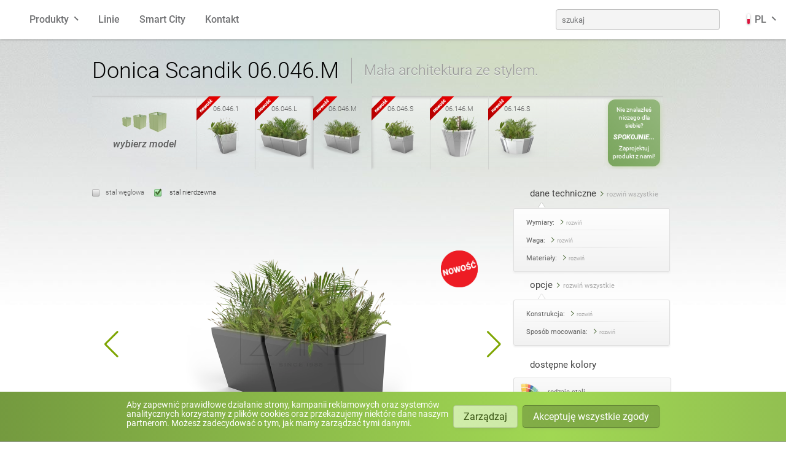

--- FILE ---
content_type: text/html; charset=UTF-8
request_url: https://www.zano.pl/mala-architektura/katalog/donice/donica-scandik-06-046-m
body_size: 16949
content:
<!doctype html><html lang="pl-PL"><head><title>Donica Scandik 06.046.M</title><meta http-equiv="content-type" content="text/html; charset=UTF-8"/><meta name="keywords" content="donica, donica miejska, modułowa, donica na drzewo, meble miejskie, meble uliczne, zano"><meta name="description" content="Donica miejska Scandik, stalowa, modułowa"><meta name="og:description" content="Donica miejska Scandik, stalowa, modułowa"><meta name="og:title" content="Donica Scandik 06.046.M"><meta name="og:image" content="https://www.zano.pl/images/6273/donica-scandik-06-046-m-stal-nierdzewna.png"><meta name="thumbnail" content="https://www.zano.pl/images/6273/donica-scandik-06-046-m-stal-nierdzewna.png"><meta name="abstract" content="Donica miejska Scandik, stalowa, modułowa"/><meta name="author" content="ZANO Mirosław Zarotyński"/><meta name="language" content="pl"/><meta name="viewport" content="width=device-width, initial-scale=1, user-scalable=no"/><link rel="stylesheet" href="/css/app.css?1768314656"><link rel="stylesheet" href="/site/css/style.css?1768314677"><link rel="icon" type="image/x-icon" href="/favicon.ico"><link rel="icon" type="image/png" sizes="32x32" href="/favicon/icon-32.png"><link rel="icon" type="image/png" sizes="128x128" href="/favicon/icon-128.png"><link rel="icon" type="image/png" sizes="180x180" href="/favicon/icon-180.png"><link rel="icon" type="image/png" sizes="192x192" href="/favicon/icon-192.png"><link rel="icon" type="image/png" sizes="512x512" href="/favicon/icon-512.png"><link rel="alternate" href="https://www.zano.pl/mala-architektura/katalog/donice/donica-scandik-06-046-m" hreflang="pl-PL"><link rel="alternate" href="https://www.zano-streetfurniture.com/street-furniture/catalogue/planters/planter-scandik-06-046-m" hreflang="en"><link rel="alternate" href="https://www.zano.us/street-furniture/catalog/pots/scandik-flower-pot-06-046-m" hreflang="en_US"><link rel="alternate" href="https://www.zano.us/street-furniture/catalog/pots/scandik-flower-pot-06-046-m" hreflang="en_CA"><link rel="alternate" href="https://www.zano-stadtmobiliar.de/stadtmobel/katalog/pflanzkubel/pflanzkubel-scandik-06-046-m" hreflang="de"><link rel="alternate" href="https://www.zano.fr/mobilier-urbain/catalogue/jardinieres/jardiniere-scandik-06-046-m" hreflang="fr"><link rel="alternate" href="https://www.zano.es/mobiliario-urbano/catalogo/macetas/macetero-scandik-06-046-m" hreflang="es"><link rel="alternate" href="https://www.zano.it/arredo-urbano/catalogo/vasi/vaso-per-piante-scandik-06-046-m" hreflang="it-IT"><link rel="alternate" href="https://www.zano.kaupunkikalusteet.fi/kaupunkikalusteet/luettelo/ruukut/kasviastia-scandik-06-046-m" hreflang="fi-FI"><link rel="alternate" href="https://www.zano.lv/pilsetas-mebeles/katalogs/podi/augu-podins-scandik-06-046-m" hreflang="lv-LV"><link rel="alternate" href="https://www.zano.lt/miesto-baldai/katalogas/puodai/augalu-vazonas-scandik-06-046-m" hreflang="lt-LT"><link rel="alternate" href="https://www.zano-mobilierurban.ro/mobilier-urban/catalog/ghivece/ghiveci-pentru-plante-scandik-06-046-m" hreflang="ro-RO"><link rel="alternate" href="https://www.zano.streetfurniture.co.no/urbane-mobler/katalog/gryter/plantepotte-scandik-06-046-m" hreflang="nb-NO"><link rel="alternate" href="https://www.zano.ee/linnamoeoebel/kataloog/potid/taimepott-scandik-06-046-m" hreflang="et-EE"><link rel="alternate" href="https://www.zano.hr/gradski-namjestaj/katalog/posude-za-cvijece/scandik-saksija-za-cvijece-06-046-m" hreflang="hr-HR"><link rel="alternate" href="https://www.zano-streetfurniture.com/street-furniture/catalogue/planters/planter-scandik-06-046-m" hreflang="x-default"><meta name="viewport" content="width=device-width, initial-scale=1, user-scalable=no"/></head><body class="rwd pol" id="SiteTop"><noscript><div id="noscript"> Do poprawnego działania strony wymagana jest obsługa JavaScript!    </div></noscript><div class="base_bg"><div class="glow_background"><div class="v2"><div class="navbar" data-module="Menu"><div class="container"><div class="navbar-section main"><a href="https://www.zano.pl/" class="brand-logo">ZANO</a><ul class="menu"><li :class="{'open': catsMenuOpen, 'overflow-auto': catsMenuExpanded}" class="expandable products-menu"><a @click="catsMenuOpen = !catsMenuOpen" ref="catsHandle">Produkty</a><div class="submenu"><ul class="category-icons menu grid wide"><li class="box_lawki"><a href="https://www.zano.pl/mala-architektura/katalog/lawki" class="box_8" title="Ławki">Ławki</a></li><li class="box_kosze-na-smieci"><a href="https://www.zano.pl/mala-architektura/katalog/kosze-na-smieci" class="box_39" title="Kosze na śmieci">Kosze na śmieci</a></li><li class="box_kosze-do-segregacji-odpadow"><a href="https://www.zano.pl/mala-architektura/katalog/kosze-do-segregacji-odpadow" class="box_376" title="Kosze do segregacji odpad&oacute;w">Kosze do segregacji odpadów</a></li><li class="box_kosze-na-psie-odchody"><a href="https://www.zano.pl/mala-architektura/katalog/kosze-na-psie-odchody" class="box_377" title="Kosze na psie odchody">Kosze na psie odchody</a></li><li class="box_slupki"><a href="https://www.zano.pl/mala-architektura/katalog/slupki" class="box_10" title="Słupki">Słupki</a></li><li class="box_stojaki-rowerowe"><a href="https://www.zano.pl/mala-architektura/katalog/stojaki-rowerowe" class="box_77" title="Stojaki rowerowe">Stojaki rowerowe</a></li><li class="box_strefa-rowerowa"><a href="https://www.zano.pl/mala-architektura/katalog/strefa-rowerowa" class="box_470 here" title="Strefa rowerowa">Strefa rowerowa</a></li><li class="box_stacje-solarne"><a href="https://www.zano.pl/mala-architektura/katalog/stacje-solarne" class="box_703" title="Stacje solarne">Stacje solarne</a></li><li class="box_donice"><a href="https://www.zano.pl/mala-architektura/katalog/donice" class="box_204" title="Donice">Donice</a></li><li class="box_popielnice"><a href="https://www.zano.pl/mala-architektura/katalog/popielnice" class="box_264" title="Popielnice">Popielnice</a></li><li class="box_stoly"><a href="https://www.zano.pl/mala-architektura/katalog/stoly" class="box_342" title="Stoły">Stoły</a></li><li class="box_stoly-piknikowe"><a href="https://www.zano.pl/mala-architektura/katalog/stoly-piknikowe" class="box_606" title="Stoły piknikowe">Stoły piknikowe</a></li><li class="box_pergole"><a href="https://www.zano.pl/mala-architektura/katalog/pergole" class="box_992" title="Pergole">Pergole</a></li><li class="box_ogrodzenia"><a href="https://www.zano.pl/mala-architektura/katalog/ogrodzenia" class="box_96" title="Ogrodzenia">Ogrodzenia</a></li><li class="box_oslony-na-drzewa"><a href="https://www.zano.pl/mala-architektura/katalog/oslony-na-drzewa" class="box_98" title="Osłony na drzewa">Osłony na drzewa</a></li><li class="box_tablice-informacyjne"><a href="https://www.zano.pl/mala-architektura/katalog/tablice-informacyjne" class="box_95" title="Tablice informacyjne">Tablice informacyjne</a></li><li class="box_karmniki"><a href="https://www.zano.pl/mala-architektura/katalog/karmniki" class="box_365" title="Karmniki">Karmniki</a></li><li class="box_latarnie"><a href="https://www.zano.pl/mala-architektura/katalog/latarnie" class="box_97" title="Latarnie">Latarnie</a></li><li class="box_lancuchy"><a href="https://www.zano.pl/mala-architektura/katalog/lancuchy" class="box_252" title="Łańcuchy">Łańcuchy</a></li><li class="box_slupki-pod-znaki"><a href="https://www.zano.pl/mala-architektura/katalog/slupki-pod-znaki" class="box_94" title="Słupki pod znaki">Słupki pod znaki</a></li><li class="box_stacje-do-dezynfekcji"><a href="https://www.zano.pl/mala-architektura/katalog/stacje-do-dezynfekcji" class="box_852" title="Stacje do dezynfekcji">Stacje do dezynfekcji</a></li></ul></div></li></ul><div><div class="hamburger" :class="{'open': mainMenuOpen}" @click="mainMenuOpen = !mainMenuOpen;"><span></span><span></span><span></span></div></div></div><div class="navbar-section collapsible full-menu" :class="{'open': mainMenuOpen, 'overflow-auto': mainMenuExpanded}" ref="mainHandle"><ul class="menu"><li><a href="https://www.zano.pl/mala-architektura">Linie</a></li><li><a href="https://www.zano.pl/smart-city">Smart City</a></li><li><a href="https://www.zano.pl/info/kontakt">Kontakt</a></li><li class="pull-right fill"><form method="get" accept-charset="utf-8" class="nav-search" @submit="submit" action="https://www.zano.pl/mala-architektura/szukaj">                        <input placeholder="szukaj" v-model="textInput" name="s" type="text"/><input type="submit" value="szukaj"/></form></li><li class="expandable lang-menu" :class="{'open': langMenuOpen, 'overflow-auto': langMenuExpanded}"><a class="lang-item" @click="langMenuOpen = !langMenuOpen;" ref="langHandle"><span class="fi fi-pl"></span> PL</a><div class="submenu"><ul class="menu grid wide"><li><a href="https://www.zano.pl/" class="lang-item"><span class="fi fi-pl"></span> polski</a></li><li><a href="https://www.zano-streetfurniture.com/" class="lang-item"><span class="fi fi-gb"></span> angielski</a></li><li><a href="https://www.zano.us/" class="lang-item"><span class="fi fi-us"></span> angielski (USA)</a></li><li><a href="https://www.zano-stadtmobiliar.de/" class="lang-item"><span class="fi fi-de"></span> niemiecki</a></li><li><a href="https://www.zano.fr/" class="lang-item"><span class="fi fi-fr"></span> francuski</a></li><li><a href="https://www.zano.es/" class="lang-item"><span class="fi fi-es"></span> hiszpański</a></li><li><a href="https://www.zano.it/" class="lang-item"><span class="fi fi-it"></span> włoski</a></li><li><a href="https://www.zano.kaupunkikalusteet.fi/" class="lang-item"><span class="fi fi-fi"></span> fiński</a></li><li><a href="https://www.zano.lv/" class="lang-item"><span class="fi fi-lv"></span> łotewski</a></li><li><a href="https://www.zano.lt/" class="lang-item"><span class="fi fi-lt"></span> litewski</a></li><li><a href="https://www.zano-mobilierurban.ro/" class="lang-item"><span class="fi fi-ro"></span> rumuński</a></li><li><a href="https://www.zano.streetfurniture.co.no/" class="lang-item"><span class="fi fi-no"></span> norweski (bokmål)</a></li><li><a href="https://www.zano.ee/" class="lang-item"><span class="fi fi-ee"></span> estoński</a></li><li><a href="https://www.zano.hr/" class="lang-item"><span class="fi fi-hr"></span> chorwacki</a></li></ul></div></li></ul></div></div></div></div><div class="content_frame"><div id="Content"><div class="main_product"><header><h1>Donica Scandik 06.046.M</h1><h3>Mała architektura ze stylem.</h3></header><div class="variant_select product_sizes"><div class=""><div class="blank sizes_description"><p> wybierz model                </p></div><section class="slider"><section class="content" data-size="7"><div class="slide product"><p class="product_new"></p><p><a href="https://www.zano.pl/mala-architektura/katalog/donice/donica-scandik-90-06-046-1" title="Donica Scandik 90&deg; 06.046.1">06.046.1</a></p><a href="https://www.zano.pl/mala-architektura/katalog/donice/donica-scandik-90-06-046-1" title="Donica Scandik 90&deg; 06.046.1"><picture><source srcset="https://www.zano.pl/images/6269/94/donica-scandik-90-06-046-1-stal-nierdzewna.webp 1x, https://www.zano.pl/images/6269/188/donica-scandik-90-06-046-1-stal-nierdzewna.webp 2x" type="image/webp"/><source srcset="https://www.zano.pl/images/6269/94/donica-scandik-90-06-046-1-stal-nierdzewna.png 1x, https://www.zano.pl/images/6269/188/donica-scandik-90-06-046-1-stal-nierdzewna.png 2x"/><source srcset="https://www.zano.pl/images/6269/donica-scandik-90-06-046-1-stal-nierdzewna.webp" type="image/webp"/><img src="https://www.zano.pl/images/6269/donica-scandik-90-06-046-1-stal-nierdzewna.png" alt="Donica o łuku 90 stopni wykonana ze stali nierdzewnej" title="Donica Scandik 90&deg; 06.046.1" loading="lazy" style="aspect-ratio: 94 / 68.933333333333"></picture></a></div><div class="slide product"><p class="product_new"></p><p><a href="https://www.zano.pl/mala-architektura/katalog/donice/donica-scandik-06-046-l" title="Donica Scandik 06.046.L">06.046.L</a></p><a href="https://www.zano.pl/mala-architektura/katalog/donice/donica-scandik-06-046-l" title="Donica Scandik 06.046.L"><picture><source srcset="https://www.zano.pl/images/11018/94/donica-scandik-06-046-l-stal-nierdzewna.webp 1x, https://www.zano.pl/images/11018/188/donica-scandik-06-046-l-stal-nierdzewna.webp 2x" type="image/webp"/><source srcset="https://www.zano.pl/images/11018/94/donica-scandik-06-046-l-stal-nierdzewna.png 1x, https://www.zano.pl/images/11018/188/donica-scandik-06-046-l-stal-nierdzewna.png 2x"/><source srcset="https://www.zano.pl/images/11018/donica-scandik-06-046-l-stal-nierdzewna.webp" type="image/webp"/><img src="https://www.zano.pl/images/11018/donica-scandik-06-046-l-stal-nierdzewna.png" alt="Donica Scandik 06.046.L | Stal nierdzewna" title="Donica Scandik 06.046.L | Stal nierdzewna" loading="lazy" style="aspect-ratio: 94 / 68.933333333333"></picture></a></div><div class="slide product here"><p class="product_new"></p><p><a href="https://www.zano.pl/mala-architektura/katalog/donice/donica-scandik-06-046-m" title="Donica Scandik 06.046.M">06.046.M</a></p><a href="https://www.zano.pl/mala-architektura/katalog/donice/donica-scandik-06-046-m" title="Donica Scandik 06.046.M"><picture><source srcset="https://www.zano.pl/images/6273/94/donica-scandik-06-046-m-stal-nierdzewna.webp 1x, https://www.zano.pl/images/6273/188/donica-scandik-06-046-m-stal-nierdzewna.webp 2x" type="image/webp"/><source srcset="https://www.zano.pl/images/6273/94/donica-scandik-06-046-m-stal-nierdzewna.png 1x, https://www.zano.pl/images/6273/188/donica-scandik-06-046-m-stal-nierdzewna.png 2x"/><source srcset="https://www.zano.pl/images/6273/donica-scandik-06-046-m-stal-nierdzewna.webp" type="image/webp"/><img src="https://www.zano.pl/images/6273/donica-scandik-06-046-m-stal-nierdzewna.png" alt="Szeroka donica na kwiaty ze stali nierdzewnej" title="Donica Scandik 06.046.M" loading="lazy" style="aspect-ratio: 94 / 68.933333333333"></picture></a></div><div class="slide product"><p class="product_new"></p><p><a href="https://www.zano.pl/mala-architektura/katalog/donice/donica-scandik-06-046-s" title="Donica Scandik 06.046.S">06.046.S</a></p><a href="https://www.zano.pl/mala-architektura/katalog/donice/donica-scandik-06-046-s" title="Donica Scandik 06.046.S"><picture><source srcset="https://www.zano.pl/images/6267/94/scandik-06-046-s-donica-stal-nierdzewna.webp 1x, https://www.zano.pl/images/6267/188/scandik-06-046-s-donica-stal-nierdzewna.webp 2x" type="image/webp"/><source srcset="https://www.zano.pl/images/6267/94/scandik-06-046-s-donica-stal-nierdzewna.png 1x, https://www.zano.pl/images/6267/188/scandik-06-046-s-donica-stal-nierdzewna.png 2x"/><source srcset="https://www.zano.pl/images/6267/scandik-06-046-s-donica-stal-nierdzewna.webp" type="image/webp"/><img src="https://www.zano.pl/images/6267/scandik-06-046-s-donica-stal-nierdzewna.png" alt="Modułowa donica uliczna ze stali nierdzewnej" title="Scandik 06.046.S" loading="lazy" style="aspect-ratio: 94 / 68.933333333333"></picture></a></div><div class="slide product"><p class="product_new"></p><p><a href="https://www.zano.pl/mala-architektura/katalog/donice/donica-scandik-06-146-m" title="Donica Scandik 06.146.M">06.146.M</a></p><a href="https://www.zano.pl/mala-architektura/katalog/donice/donica-scandik-06-146-m" title="Donica Scandik 06.146.M"><picture><source srcset="https://www.zano.pl/images/6276/94/donica-scandik-06-146-m-stal-nierdzewna.webp 1x, https://www.zano.pl/images/6276/188/donica-scandik-06-146-m-stal-nierdzewna.webp 2x" type="image/webp"/><source srcset="https://www.zano.pl/images/6276/94/donica-scandik-06-146-m-stal-nierdzewna.png 1x, https://www.zano.pl/images/6276/188/donica-scandik-06-146-m-stal-nierdzewna.png 2x"/><source srcset="https://www.zano.pl/images/6276/donica-scandik-06-146-m-stal-nierdzewna.webp" type="image/webp"/><img src="https://www.zano.pl/images/6276/donica-scandik-06-146-m-stal-nierdzewna.png" alt="Miejska donica na drzewo wykonana ze stali nierdzewnej" title="Nowoczesna stalowa donica miejska Scandik" loading="lazy" style="aspect-ratio: 94 / 68.933333333333"></picture></a></div><div class="slide product"><p class="product_new"></p><p><a href="https://www.zano.pl/mala-architektura/katalog/donice/donica-scandik-06-146-s" title="Donica Scandik 06.146.S">06.146.S</a></p><a href="https://www.zano.pl/mala-architektura/katalog/donice/donica-scandik-06-146-s" title="Donica Scandik 06.146.S"><picture><source srcset="https://www.zano.pl/images/11015/94/donice-okragla-scandik-stal-nierdzewna.webp 1x, https://www.zano.pl/images/11015/188/donice-okragla-scandik-stal-nierdzewna.webp 2x" type="image/webp"/><source srcset="https://www.zano.pl/images/11015/94/donice-okragla-scandik-stal-nierdzewna.png 1x, https://www.zano.pl/images/11015/188/donice-okragla-scandik-stal-nierdzewna.png 2x"/><source srcset="https://www.zano.pl/images/11015/donice-okragla-scandik-stal-nierdzewna.webp" type="image/webp"/><img src="https://www.zano.pl/images/11015/donice-okragla-scandik-stal-nierdzewna.png" alt="Donica ze stali nierdzewnej Scandik" title="Donica Okrągła stalowa Scandik 06.146.S" loading="lazy" style="aspect-ratio: 94 / 68.933333333333"></picture></a></div><div class="slide blank"></div><div class="slide blank design"><a href="https://www.zano.pl/projektowanie/projektowanie-malej-architektury">Nie znalazłeś niczego dla siebie?                            <span>Spokojnie...</span> Zaprojektuj produkt z nami!</a></div></section></section><div class="blank slider_controls"><ul><li class="next"> następny                    </li><li class="prev"> poprzedni                    </li></ul></div></div></div><div class="select_material"><label id="sc" for="Material_sc"> stal węglowa</label><input type="radio" name="Materials" id="Material_sc" data-material-hash="ze-stali-weglowej" data-material-code="sc"/><label id="sn" for="Material_sn"> stal nierdzewna</label><input type="radio" name="Materials" id="Material_sn" data-material-hash="ze-stali-nierdzewnej" data-material-code="sn" checked></div><table><tr><td class="main_pic wide"><div class="product-slider"><div class="swiper-container"><div class="swiper-wrapper"><div class="swiper-slide"><div id="RendersCont"><figure data-material-hash="ze-stali-weglowej" data-material-code="sc" id="ProductRender_sc" style=""><p class="product_new"></p><a href="https://www.zano.pl/images/6272/donica-scandik-06-046-m-ral-9005-stal-weglowa.png" title="Donica Scandik 06.046.M stal węglowa" data-lightbox><picture><source media="(max-width: 360px)" srcset="https://www.zano.pl/images/6272/360/donica-scandik-06-046-m-ral-9005-stal-weglowa.webp 1x, https://www.zano.pl/images/6272/720/donica-scandik-06-046-m-ral-9005-stal-weglowa.webp 2x" type="image/webp"/><source media="(max-width: 360px)" srcset="https://www.zano.pl/images/6272/360/donica-scandik-06-046-m-ral-9005-stal-weglowa.png 1x, https://www.zano.pl/images/6272/720/donica-scandik-06-046-m-ral-9005-stal-weglowa.png 2x"/><source media="(max-width: 414px)" srcset="https://www.zano.pl/images/6272/414/donica-scandik-06-046-m-ral-9005-stal-weglowa.webp 1x, https://www.zano.pl/images/6272/828/donica-scandik-06-046-m-ral-9005-stal-weglowa.webp 2x" type="image/webp"/><source media="(max-width: 414px)" srcset="https://www.zano.pl/images/6272/414/donica-scandik-06-046-m-ral-9005-stal-weglowa.png 1x, https://www.zano.pl/images/6272/828/donica-scandik-06-046-m-ral-9005-stal-weglowa.png 2x"/><source srcset="https://www.zano.pl/images/6272/450/donica-scandik-06-046-m-ral-9005-stal-weglowa.webp 1x, https://www.zano.pl/images/6272/donica-scandik-06-046-m-ral-9005-stal-weglowa.webp 2x" type="image/webp"/><source srcset="https://www.zano.pl/images/6272/450/donica-scandik-06-046-m-ral-9005-stal-weglowa.png 1x, https://www.zano.pl/images/6272/donica-scandik-06-046-m-ral-9005-stal-weglowa.png 2x"/><source srcset="https://www.zano.pl/images/6272/donica-scandik-06-046-m-ral-9005-stal-weglowa.webp" type="image/webp"/><img src="https://www.zano.pl/images/6272/donica-scandik-06-046-m-ral-9005-stal-weglowa.png" alt="Szeroka donica uliczna na kwiaty ze stali węglowej malowana na RAL 9005" title="Donica Scandik 06.046.M" loading="lazy" style="aspect-ratio: 450 / 330"></picture></a></figure><figure data-material-hash="ze-stali-nierdzewnej" data-material-code="sn" id="ProductRender_sn" style=""><p class="product_new"></p><a href="https://www.zano.pl/images/6273/donica-scandik-06-046-m-stal-nierdzewna.png" title="Donica Scandik 06.046.M stal nierdzewna" data-lightbox><picture><source media="(max-width: 360px)" srcset="https://www.zano.pl/images/6273/360/donica-scandik-06-046-m-stal-nierdzewna.webp 1x, https://www.zano.pl/images/6273/720/donica-scandik-06-046-m-stal-nierdzewna.webp 2x" type="image/webp"/><source media="(max-width: 360px)" srcset="https://www.zano.pl/images/6273/360/donica-scandik-06-046-m-stal-nierdzewna.png 1x, https://www.zano.pl/images/6273/720/donica-scandik-06-046-m-stal-nierdzewna.png 2x"/><source media="(max-width: 414px)" srcset="https://www.zano.pl/images/6273/414/donica-scandik-06-046-m-stal-nierdzewna.webp 1x, https://www.zano.pl/images/6273/828/donica-scandik-06-046-m-stal-nierdzewna.webp 2x" type="image/webp"/><source media="(max-width: 414px)" srcset="https://www.zano.pl/images/6273/414/donica-scandik-06-046-m-stal-nierdzewna.png 1x, https://www.zano.pl/images/6273/828/donica-scandik-06-046-m-stal-nierdzewna.png 2x"/><source srcset="https://www.zano.pl/images/6273/450/donica-scandik-06-046-m-stal-nierdzewna.webp 1x, https://www.zano.pl/images/6273/donica-scandik-06-046-m-stal-nierdzewna.webp 2x" type="image/webp"/><source srcset="https://www.zano.pl/images/6273/450/donica-scandik-06-046-m-stal-nierdzewna.png 1x, https://www.zano.pl/images/6273/donica-scandik-06-046-m-stal-nierdzewna.png 2x"/><source srcset="https://www.zano.pl/images/6273/donica-scandik-06-046-m-stal-nierdzewna.webp" type="image/webp"/><img src="https://www.zano.pl/images/6273/donica-scandik-06-046-m-stal-nierdzewna.png" alt="Szeroka donica na kwiaty ze stali nierdzewnej" title="Donica Scandik 06.046.M" loading="lazy" style="aspect-ratio: 450 / 330"></picture></a></figure></div></div><div class="swiper-slide"><a href="https://www.zano.pl/images/5494/donica-uliczna-scandik-w-rozmiarze-m.jpg" data-lightbox><picture><source media="(max-width: 360px)" srcset="https://www.zano.pl/images/5494/360/donica-uliczna-scandik-w-rozmiarze-m.webp 1x, https://www.zano.pl/images/5494/720/donica-uliczna-scandik-w-rozmiarze-m.webp 2x" type="image/webp"/><source media="(max-width: 360px)" srcset="https://www.zano.pl/images/5494/360/donica-uliczna-scandik-w-rozmiarze-m.jpg 1x, https://www.zano.pl/images/5494/720/donica-uliczna-scandik-w-rozmiarze-m.jpg 2x"/><source media="(max-width: 414px)" srcset="https://www.zano.pl/images/5494/414/donica-uliczna-scandik-w-rozmiarze-m.webp 1x, https://www.zano.pl/images/5494/828/donica-uliczna-scandik-w-rozmiarze-m.webp 2x" type="image/webp"/><source media="(max-width: 414px)" srcset="https://www.zano.pl/images/5494/414/donica-uliczna-scandik-w-rozmiarze-m.jpg 1x, https://www.zano.pl/images/5494/828/donica-uliczna-scandik-w-rozmiarze-m.jpg 2x"/><source srcset="https://www.zano.pl/images/5494/669/donica-uliczna-scandik-w-rozmiarze-m.webp 1x, https://www.zano.pl/images/5494/donica-uliczna-scandik-w-rozmiarze-m.webp 1.79x" type="image/webp"/><source srcset="https://www.zano.pl/images/5494/669/donica-uliczna-scandik-w-rozmiarze-m.jpg 1x, https://www.zano.pl/images/5494/donica-uliczna-scandik-w-rozmiarze-m.jpg 1.79x"/><source srcset="https://www.zano.pl/images/5494/donica-uliczna-scandik-w-rozmiarze-m.webp" type="image/webp"/><img src="https://www.zano.pl/images/5494/donica-uliczna-scandik-w-rozmiarze-m.jpg" alt="Donica uliczna Scandik w rozmiarze M" title="Donica uliczna Scandik w rozmiarze M" loading="lazy" style="aspect-ratio: 669 / 446"></picture></a></div></div><div class="swiper-pagination"></div><div class="swiper-button-prev"></div><div class="swiper-button-next"></div></div></div><div class="poster_box inline"><div class="image1"><a href="https://www.zano.pl/images/5490/wymiary-donica-podw&oacute;jna-scandik-06046-M.jpg" data-lightbox><picture><source srcset="https://www.zano.pl/images/5490/140/wymiary-donica-podw&oacute;jna-scandik-06046-M.webp 1x, https://www.zano.pl/images/5490/280/wymiary-donica-podw&oacute;jna-scandik-06046-M.webp 2x" type="image/webp"/><source srcset="https://www.zano.pl/images/5490/140/wymiary-donica-podw&oacute;jna-scandik-06046-M.jpg 1x, https://www.zano.pl/images/5490/280/wymiary-donica-podw&oacute;jna-scandik-06046-M.jpg 2x"/><source srcset="https://www.zano.pl/images/5490/wymiary-donica-podw&oacute;jna-scandik-06046-M.webp" type="image/webp"/><img src="https://www.zano.pl/images/5490/wymiary-donica-podw&oacute;jna-scandik-06046-M.jpg" loading="lazy" style="aspect-ratio: 140 / 93.333333333333" alt=""></picture></a></div><div class="image2"><a href="https://www.zano.pl/images/5491/wymiary-donica-podw&oacute;jna-scandik-06046-M2.jpg" data-lightbox><picture><source srcset="https://www.zano.pl/images/5491/140/wymiary-donica-podw&oacute;jna-scandik-06046-M2.webp 1x, https://www.zano.pl/images/5491/280/wymiary-donica-podw&oacute;jna-scandik-06046-M2.webp 2x" type="image/webp"/><source srcset="https://www.zano.pl/images/5491/140/wymiary-donica-podw&oacute;jna-scandik-06046-M2.jpg 1x, https://www.zano.pl/images/5491/280/wymiary-donica-podw&oacute;jna-scandik-06046-M2.jpg 2x"/><source srcset="https://www.zano.pl/images/5491/wymiary-donica-podw&oacute;jna-scandik-06046-M2.webp" type="image/webp"/><img src="https://www.zano.pl/images/5491/wymiary-donica-podw&oacute;jna-scandik-06046-M2.jpg" loading="lazy" style="aspect-ratio: 140 / 93.333333333333" alt=""></picture></a></div></div></td><td class="right_data"><div class="column_data"><p id="OptDataSwitches" class="data_switch collapsible"><a class="here collapse-button" data-target="#TechdataBox" onclick="return false;"><span>dane techniczne</span><small class="show"> rozwiń wszystkie        </small><small class="hide"> zwiń wszystkie        </small></a></p><div class="data_box" style="overflow:hidden;"><div class="data_box_end" id="DataOptionsContainer" style="overflow:hidden;"><div id="TechdataBox"><div class="collapsible"><h4 class="collapse-button"><span> Wymiary: </span><small class="show"> rozwiń                    </small><small class="hide"> zwiń                    </small></h4><div class="collapse-container"><ul><li> szerokość:                             103 cm                        </li><li> wysokość:                             44 cm                        </li><li> głębokość:                             52 cm                        </li></ul></div></div><div class="collapsible"><h4 class="collapse-button"><span> Waga: </span><small class="show"> rozwiń                    </small><small class="hide"> zwiń                    </small></h4><div class="collapse-container"><ul><li> 48 kg                        </li></ul></div></div><div class="collapsible"><h4 class="collapse-button"><span> Materiały: </span><small class="show"> rozwiń                    </small><small class="hide"> zwiń                    </small></h4><div class="collapse-container"><ul><li> stal: węglowa lub nierdzewna                                                    </li></ul></div></div></div></div></div><p id="OptDataSwitches" class="data_switch collapsible"><a class="here collapse-button" data-target="#OptionsBox" onclick="return false;"><span>opcje</span><small class="show"> rozwiń wszystkie        </small><small class="hide"> zwiń wszystkie        </small></a></p><div class="data_box" style="overflow:hidden;"><div class="data_box_end" id="DataOptionsContainer" style="overflow:hidden;"><div id="OptionsBox"><div class="collapsible"><h4 class="collapse-button"><span> Konstrukcja: </span><small class="show"> rozwiń                    </small><small class="hide"> zwiń                    </small></h4><div class="collapse-container"><ul class="options"><li>stal węglowa (s235Jr)</li><li>stal nierdzewna (Aisi 304)</li></ul></div></div><div class="collapsible"><h4 class="collapse-button"><span> Sposób mocowania: </span><small class="show"> rozwiń                    </small><small class="hide"> zwiń                    </small></h4><div class="collapse-container"><ul class="options"><li>wolnostojący</li><li>do przykręcenia</li></ul></div></div></div></div></div><div class="product_colors"><h4>dostępne kolory</h4><div><span class="c_ral"><a href="https://www.zano.pl/info/rodzaje-stali">rodzaje stali</a></span></div></div><div class="product-contact"><h4> Zapytaj o ten produkt:    </h4><div class="contact-box"><a class="contact-email" href="/cdn-cgi/l/email-protection#5c3e35292e331c263d3233722c30632f293e36393f2861063d2c25283d3235397733772c2e333829372877322e796f1d776c6a726c686a7211"><span class="__cf_email__" data-cfemail="fb99928e8994bb819a9594d58b97">[email&#160;protected]</span></a></div><div class="contact-box"><a class="contact-phone" href="tel:+48126369027">+48 12 636 90 27</a></div></div><div class="product_designer ipieczara" style=""><span>Projektant</span><div style="display:none"><p> Projekt autorski: <b>Iwona Żaczek</b></p><p style="padding-top: 0;"> Wszelkie prawa zastrzeżone.        </p></div></div></div></td></tr></table><div class="product_panel"><h4>Pliki do pobrania</h4><span class="product_dl"><a href="https://files.zano.pl/archive/pl-pl/documentation/0be4d26e-7edb-482b-9f69-3d616ed0be73/donica-scandik-06-046-m-dokumentacja-techniczna.zip" class="product_dwg">dokumentacja techniczna</a><a href="https://files.zano.pl/archive/pl-pl/ad-brochure/0be4d26e-7edb-482b-9f69-3d616ed0be73/donica-scandik-06-046-m-folder-reklamowy.zip" class="product_folder">folder reklamowy</a><a href="https://files.zano.pl/file/e412dc6b-ece2-4021-ab17-9ee5c023dbfe/donica-scandik-06-046-m-karta-techniczna.pdf" class="product_pdf">karta produktu</a></span></div><div class="page origami"><section id="main"><picture><source media="(max-width: 360px)" srcset="https://www.zano.pl/images/5544/360/linia-mebli-miejskich-scandik.webp 1x, https://www.zano.pl/images/5544/720/linia-mebli-miejskich-scandik.webp 2x" type="image/webp"/><source media="(max-width: 360px)" srcset="https://www.zano.pl/images/5544/360/linia-mebli-miejskich-scandik.jpg 1x, https://www.zano.pl/images/5544/720/linia-mebli-miejskich-scandik.jpg 2x"/><source media="(max-width: 414px)" srcset="https://www.zano.pl/images/5544/414/linia-mebli-miejskich-scandik.webp 1x, https://www.zano.pl/images/5544/828/linia-mebli-miejskich-scandik.webp 2x" type="image/webp"/><source media="(max-width: 414px)" srcset="https://www.zano.pl/images/5544/414/linia-mebli-miejskich-scandik.jpg 1x, https://www.zano.pl/images/5544/828/linia-mebli-miejskich-scandik.jpg 2x"/><source media="(max-width: 780px)" srcset="https://www.zano.pl/images/5544/780/linia-mebli-miejskich-scandik.webp 1x, https://www.zano.pl/images/5544/1560/linia-mebli-miejskich-scandik.webp 2x" type="image/webp"/><source media="(max-width: 780px)" srcset="https://www.zano.pl/images/5544/780/linia-mebli-miejskich-scandik.jpg 1x, https://www.zano.pl/images/5544/1560/linia-mebli-miejskich-scandik.jpg 2x"/><source media="(max-width: 896px)" srcset="https://www.zano.pl/images/5544/896/linia-mebli-miejskich-scandik.webp 1x, https://www.zano.pl/images/5544/1792/linia-mebli-miejskich-scandik.webp 2x" type="image/webp"/><source media="(max-width: 896px)" srcset="https://www.zano.pl/images/5544/896/linia-mebli-miejskich-scandik.jpg 1x, https://www.zano.pl/images/5544/1792/linia-mebli-miejskich-scandik.jpg 2x"/><source srcset="https://www.zano.pl/images/5544/935/linia-mebli-miejskich-scandik.webp 1x, https://www.zano.pl/images/5544/1870/linia-mebli-miejskich-scandik.webp 2x" type="image/webp"/><source srcset="https://www.zano.pl/images/5544/935/linia-mebli-miejskich-scandik.jpg 1x, https://www.zano.pl/images/5544/1870/linia-mebli-miejskich-scandik.jpg 2x"/><source srcset="https://www.zano.pl/images/5544/linia-mebli-miejskich-scandik.webp" type="image/webp"/><img src="https://www.zano.pl/images/5544/linia-mebli-miejskich-scandik.jpg" alt="Meble miejskie Scandik: ławki, donice, kosze na śmieci, staja solarna" title="Linia mebli miejskich Scandik" loading="lazy" style="aspect-ratio: 935 / 395.7671957672"></picture></section><section class="hide-rwd" id="opis linii"><picture><source media="(max-width: 360px)" srcset="https://www.zano.pl/images/5545/360/meble-miejskie-ze-stali-nierdzewnej-stylowe.webp 1x, https://www.zano.pl/images/5545/720/meble-miejskie-ze-stali-nierdzewnej-stylowe.webp 2x" type="image/webp"/><source media="(max-width: 360px)" srcset="https://www.zano.pl/images/5545/360/meble-miejskie-ze-stali-nierdzewnej-stylowe.jpg 1x, https://www.zano.pl/images/5545/720/meble-miejskie-ze-stali-nierdzewnej-stylowe.jpg 2x"/><source media="(max-width: 414px)" srcset="https://www.zano.pl/images/5545/414/meble-miejskie-ze-stali-nierdzewnej-stylowe.webp 1x, https://www.zano.pl/images/5545/828/meble-miejskie-ze-stali-nierdzewnej-stylowe.webp 2x" type="image/webp"/><source media="(max-width: 414px)" srcset="https://www.zano.pl/images/5545/414/meble-miejskie-ze-stali-nierdzewnej-stylowe.jpg 1x, https://www.zano.pl/images/5545/828/meble-miejskie-ze-stali-nierdzewnej-stylowe.jpg 2x"/><source media="(max-width: 780px)" srcset="https://www.zano.pl/images/5545/780/meble-miejskie-ze-stali-nierdzewnej-stylowe.webp 1x, https://www.zano.pl/images/5545/1560/meble-miejskie-ze-stali-nierdzewnej-stylowe.webp 2x" type="image/webp"/><source media="(max-width: 780px)" srcset="https://www.zano.pl/images/5545/780/meble-miejskie-ze-stali-nierdzewnej-stylowe.jpg 1x, https://www.zano.pl/images/5545/1560/meble-miejskie-ze-stali-nierdzewnej-stylowe.jpg 2x"/><source media="(max-width: 896px)" srcset="https://www.zano.pl/images/5545/896/meble-miejskie-ze-stali-nierdzewnej-stylowe.webp 1x, https://www.zano.pl/images/5545/1792/meble-miejskie-ze-stali-nierdzewnej-stylowe.webp 2x" type="image/webp"/><source media="(max-width: 896px)" srcset="https://www.zano.pl/images/5545/896/meble-miejskie-ze-stali-nierdzewnej-stylowe.jpg 1x, https://www.zano.pl/images/5545/1792/meble-miejskie-ze-stali-nierdzewnej-stylowe.jpg 2x"/><source srcset="https://www.zano.pl/images/5545/935/meble-miejskie-ze-stali-nierdzewnej-stylowe.webp 1x, https://www.zano.pl/images/5545/1870/meble-miejskie-ze-stali-nierdzewnej-stylowe.webp 2x" type="image/webp"/><source srcset="https://www.zano.pl/images/5545/935/meble-miejskie-ze-stali-nierdzewnej-stylowe.jpg 1x, https://www.zano.pl/images/5545/1870/meble-miejskie-ze-stali-nierdzewnej-stylowe.jpg 2x"/><source srcset="https://www.zano.pl/images/5545/meble-miejskie-ze-stali-nierdzewnej-stylowe.webp" type="image/webp"/><img src="https://www.zano.pl/images/5545/meble-miejskie-ze-stali-nierdzewnej-stylowe.jpg" alt="Nowoczesne miasto i mała architektura" title="Stylowe meble miejskie ze stali nierdzewnej Scandik" loading="lazy" style="aspect-ratio: 935 / 593.65079365079"></picture><aside style="top: 65px; left: 20px; width: 35%; background:white; padding: 0px 20px 20px; box-shadow:10px 10px 30px 0 rgba(80,80,80,0.5)"><h2>Linia Scandik</h2><p> Scandik to kompletna seria modułowych mebli miejskich. Wizualnie prosta i efektowna, utrzymana w uniwersalnym, obojętnym na modę języku prostych form, nie dominuje formą w otoczeniu, ale ma za zadanie estetycznie je dopełniać. Szeroki wybór ławek i siedzisk pozwala na tworzenie indywidualnych kompozycji w ogromnej ilości wariantów. Linia została głęboko przemyślana, żeby zapewnić komfort korzystania uniwersalnej liczbie użytkowników. Pozwala na korzystanie z przestrzeni do pracy osobom na wózkach inwalidzkich, posiada również udogodnienia dla osób starszych.</p></aside><button class="scroll down" data-scroll="lawki">Zobacz <strong>ławki miejskie </strong>Scandik</button></section><section class="bg bg-bottom" id="lawki"><header><h2 style="width: 20%"><picture><source media="(max-width: 360px)" srcset="https://www.zano.pl/images/5542/360/scandik-mala-architektura-meble-miejskie-zano.webp 1x, https://www.zano.pl/images/5542/scandik-mala-architektura-meble-miejskie-zano.webp 1.22x" type="image/webp"/><source media="(max-width: 360px)" srcset="https://www.zano.pl/images/5542/360/scandik-mala-architektura-meble-miejskie-zano.png 1x, https://www.zano.pl/images/5542/scandik-mala-architektura-meble-miejskie-zano.png 1.22x"/><source media="(max-width: 414px)" srcset="https://www.zano.pl/images/5542/414/scandik-mala-architektura-meble-miejskie-zano.webp 1x, https://www.zano.pl/images/5542/scandik-mala-architektura-meble-miejskie-zano.webp 1.06x" type="image/webp"/><source media="(max-width: 414px)" srcset="https://www.zano.pl/images/5542/414/scandik-mala-architektura-meble-miejskie-zano.png 1x, https://www.zano.pl/images/5542/scandik-mala-architektura-meble-miejskie-zano.png 1.06x"/><source srcset="https://www.zano.pl/images/5542/scandik-mala-architektura-meble-miejskie-zano.webp" type="image/webp"/><img src="https://www.zano.pl/images/5542/scandik-mala-architektura-meble-miejskie-zano.png" alt="Linia mbeli miejskich Scandik" title="Linia mbeli miejskich Scandik" loading="lazy" style="aspect-ratio: 935 / 266.83789954338"></picture></h2><h4> Ławki oraz Siedziska Scandik prezentowane poniżej wykonane są z stali nierdzewnej oraz drewna egzotycznego zabezpieczonego przez olejowanie. Zarówno siedziska jak i ławki dostępne są w trzech wariantach: bez oparcia, z oparciem oraz z oparciem i podłokietnikami. </h4></header><div class="product-list"><article class="product"><a href="https://www.zano.pl/mala-architektura/katalog/lawki/lawka-scandik-02-046"><picture><source srcset="https://www.zano.pl/images/5423/02-046-scandik-lawka-nierdzewna-png.webp 1x, https://www.zano.pl/images/5423/02-046-scandik-lawka-nierdzewna-png.webp 2x" type="image/webp"/><source srcset="https://www.zano.pl/images/5423/02-046-scandik-lawka-nierdzewna-png.png 1x, https://www.zano.pl/images/5423/02-046-scandik-lawka-nierdzewna-png.png 2x"/><source srcset="https://www.zano.pl/images/5423/02-046-scandik-lawka-nierdzewna-png.webp" type="image/webp"/><img src="https://www.zano.pl/images/5423/02-046-scandik-lawka-nierdzewna-png.png" alt="Nowoczesna ławka miejska ze stali nierdzewnej" title="Ławka Scandik z oparciem | Stal nierdzewna oraz drewno świerkowe" style="aspect-ratio: 450 / 330"></picture><div class="description"><h3><span class="prd-name">Ławka Scandik </span><span class="prd-number">02.046</span></h3><span class="button">sprawdź</span></div></a></article><article class="product"><a href="https://www.zano.pl/mala-architektura/katalog/lawki/lawka-scandik-02-446"><picture><source srcset="https://www.zano.pl/images/5432/lawka-scandik-bez-oparcia-02-446-stal-nierdzewna.webp 1x, https://www.zano.pl/images/5432/lawka-scandik-bez-oparcia-02-446-stal-nierdzewna.webp 2x" type="image/webp"/><source srcset="https://www.zano.pl/images/5432/lawka-scandik-bez-oparcia-02-446-stal-nierdzewna.png 1x, https://www.zano.pl/images/5432/lawka-scandik-bez-oparcia-02-446-stal-nierdzewna.png 2x"/><source srcset="https://www.zano.pl/images/5432/lawka-scandik-bez-oparcia-02-446-stal-nierdzewna.webp" type="image/webp"/><img src="https://www.zano.pl/images/5432/lawka-scandik-bez-oparcia-02-446-stal-nierdzewna.png" alt="nowoczesna ławka miejska bez oparcia. Prosta, elegancka z stali nierdzewnej i drewna świerkowego" title="Ławka Scandik bez oparcia 02.446" style="aspect-ratio: 450 / 330"></picture><div class="description"><h3><span class="prd-name">Ławka Scandik </span><span class="prd-number">02.446</span></h3><span class="button">sprawdź</span></div></a></article><article class="product"><a href="https://www.zano.pl/mala-architektura/katalog/lawki/siedzisko-scandik-02-146"><picture><source srcset="https://www.zano.pl/images/5441/siedzisko-parkowe-scandik-stal-nierdzewna.webp 1x, https://www.zano.pl/images/5441/siedzisko-parkowe-scandik-stal-nierdzewna.webp 2x" type="image/webp"/><source srcset="https://www.zano.pl/images/5441/siedzisko-parkowe-scandik-stal-nierdzewna.png 1x, https://www.zano.pl/images/5441/siedzisko-parkowe-scandik-stal-nierdzewna.png 2x"/><source srcset="https://www.zano.pl/images/5441/siedzisko-parkowe-scandik-stal-nierdzewna.webp" type="image/webp"/><img src="https://www.zano.pl/images/5441/siedzisko-parkowe-scandik-stal-nierdzewna.png" alt="Siedzisko Scandik ze stali nierdzewnej oraz drewna świerkowego lakieorwanego bezbarwnie" title="Siedzisko Scandik 02.146" style="aspect-ratio: 450 / 330"></picture><div class="description"><h3><span class="prd-name">Siedzisko Scandik </span><span class="prd-number">02.146</span></h3><span class="button">sprawdź</span></div></a></article><article class="product"><a href="https://www.zano.pl/mala-architektura/katalog/lawki/lawka-scandik-02-046-1"><picture><source srcset="https://www.zano.pl/images/5450/scandik-lawka-miejska-ze-stali-nierdzewnej.webp 1x, https://www.zano.pl/images/5450/scandik-lawka-miejska-ze-stali-nierdzewnej.webp 2x" type="image/webp"/><source srcset="https://www.zano.pl/images/5450/scandik-lawka-miejska-ze-stali-nierdzewnej.png 1x, https://www.zano.pl/images/5450/scandik-lawka-miejska-ze-stali-nierdzewnej.png 2x"/><source srcset="https://www.zano.pl/images/5450/scandik-lawka-miejska-ze-stali-nierdzewnej.webp" type="image/webp"/><img src="https://www.zano.pl/images/5450/scandik-lawka-miejska-ze-stali-nierdzewnej.png" alt="Ławka miejska z podłokietnikami i oparciem | Meble miejsie dla senior&oacute;w" title="Scandik 02.046.1" style="aspect-ratio: 450 / 330"></picture><div class="description"><h3><span class="prd-name">Ławka Scandik </span><span class="prd-number">02.046.1</span></h3><span class="button">sprawdź</span></div></a></article><article class="product"><a href="https://www.zano.pl/mala-architektura/katalog/lawki/fotel-scandik-02-646"><picture><source srcset="https://www.zano.pl/images/5456/fotel-miejski-parkowy-ze-stali-nierdzewnej.webp 1x, https://www.zano.pl/images/5456/fotel-miejski-parkowy-ze-stali-nierdzewnej.webp 2x" type="image/webp"/><source srcset="https://www.zano.pl/images/5456/fotel-miejski-parkowy-ze-stali-nierdzewnej.png 1x, https://www.zano.pl/images/5456/fotel-miejski-parkowy-ze-stali-nierdzewnej.png 2x"/><source srcset="https://www.zano.pl/images/5456/fotel-miejski-parkowy-ze-stali-nierdzewnej.webp" type="image/webp"/><img src="https://www.zano.pl/images/5456/fotel-miejski-parkowy-ze-stali-nierdzewnej.png" alt="Fotel miejski, parkowy ze stali nierdzewnej" title="Scandik 02.646" style="aspect-ratio: 450 / 330"></picture><div class="description"><h3><span class="prd-name">Fotel Scandik </span><span class="prd-number">02.646</span></h3><span class="button">sprawdź</span></div></a></article><article class="product"><a href="https://www.zano.pl/mala-architektura/katalog/lawki/fotel-scandik-02-646-1"><picture><source srcset="https://www.zano.pl/images/5465/scandik-siedzisko-z-oparciem-i-podlokietnikami-stal-nierdzewna-png.webp 1x, https://www.zano.pl/images/5465/scandik-siedzisko-z-oparciem-i-podlokietnikami-stal-nierdzewna-png.webp 2x" type="image/webp"/><source srcset="https://www.zano.pl/images/5465/scandik-siedzisko-z-oparciem-i-podlokietnikami-stal-nierdzewna-png.png 1x, https://www.zano.pl/images/5465/scandik-siedzisko-z-oparciem-i-podlokietnikami-stal-nierdzewna-png.png 2x"/><source srcset="https://www.zano.pl/images/5465/scandik-siedzisko-z-oparciem-i-podlokietnikami-stal-nierdzewna-png.webp" type="image/webp"/><img src="https://www.zano.pl/images/5465/scandik-siedzisko-z-oparciem-i-podlokietnikami-stal-nierdzewna-png.png" alt="Siedzisko parkowe Scandik ze stali nierdzewnej" title="Siedzisko parkowe Scandik ze stali nierdzewnej" style="aspect-ratio: 450 / 330"></picture><div class="description"><h3><span class="prd-name">Fotel Scandik </span><span class="prd-number">02.646.1</span></h3><span class="button">sprawdź</span></div></a></article><article class="product"><a href="https://www.zano.pl/mala-architektura/katalog/lawki/siedzisko-scandik-02-146-1"><picture><source srcset="https://www.zano.pl/images/5505/siedzisko-scandik-90-stopni-stal-nierdzewna.webp 1x, https://www.zano.pl/images/5505/siedzisko-scandik-90-stopni-stal-nierdzewna.webp 2x" type="image/webp"/><source srcset="https://www.zano.pl/images/5505/siedzisko-scandik-90-stopni-stal-nierdzewna.png 1x, https://www.zano.pl/images/5505/siedzisko-scandik-90-stopni-stal-nierdzewna.png 2x"/><source srcset="https://www.zano.pl/images/5505/siedzisko-scandik-90-stopni-stal-nierdzewna.webp" type="image/webp"/><img src="https://www.zano.pl/images/5505/siedzisko-scandik-90-stopni-stal-nierdzewna.png" alt="Łącznik dla ławek Scandik wykonany z stali nierdzewnej oraz drewna egzotycznego" title="Siedzisko Scandik 90 stopni" style="aspect-ratio: 450 / 330"></picture><div class="description"><h3><span class="prd-name">Siedzisko Scandik 90° </span><span class="prd-number">02.146.1</span></h3><span class="button">sprawdź</span></div></a></article><article class="product"><a href="https://www.zano.pl/mala-architektura/katalog/lawki/siedzisko-scandik-02-146-2"><picture><source srcset="https://www.zano.pl/images/6255/siedzisko-scandik-02-146-2-pelna-blacha-stal-nierdzewna.webp 1x, https://www.zano.pl/images/6255/siedzisko-scandik-02-146-2-pelna-blacha-stal-nierdzewna.webp 2x" type="image/webp"/><source srcset="https://www.zano.pl/images/6255/siedzisko-scandik-02-146-2-pelna-blacha-stal-nierdzewna.png 1x, https://www.zano.pl/images/6255/siedzisko-scandik-02-146-2-pelna-blacha-stal-nierdzewna.png 2x"/><source srcset="https://www.zano.pl/images/6255/siedzisko-scandik-02-146-2-pelna-blacha-stal-nierdzewna.webp" type="image/webp"/><img src="https://www.zano.pl/images/6255/siedzisko-scandik-02-146-2-pelna-blacha-stal-nierdzewna.png" alt="Siedzisko Scandik 90 02.146.2" title="Siedzisko Scandik 90 02.146.2 | Stal Nierdzewna" style="aspect-ratio: 900 / 660"></picture><div class="description"><h3><span class="prd-name">Siedzisko Scandik 90° </span><span class="prd-number">02.146.2</span></h3><span class="button">sprawdź</span></div></a></article><article class="product"><a href="https://www.zano.pl/mala-architektura/katalog/lawki/siedzisko-scandik-02-146-3"><picture><source srcset="https://www.zano.pl/images/6427/scandik-02-146-3-60-stal-nierdzewna.webp 1x, https://www.zano.pl/images/6427/scandik-02-146-3-60-stal-nierdzewna.webp 2x" type="image/webp"/><source srcset="https://www.zano.pl/images/6427/scandik-02-146-3-60-stal-nierdzewna.png 1x, https://www.zano.pl/images/6427/scandik-02-146-3-60-stal-nierdzewna.png 2x"/><source srcset="https://www.zano.pl/images/6427/scandik-02-146-3-60-stal-nierdzewna.webp" type="image/webp"/><img src="https://www.zano.pl/images/6427/scandik-02-146-3-60-stal-nierdzewna.png" alt="Siedzisko Scandik 60 02.146.3 | Stal Nierdzewna" title="Siedzisko Scandik 60 02.146.3 | Stal Nierdzewna" style="aspect-ratio: 900 / 660"></picture><div class="description"><h3><span class="prd-name">Siedzisko Scandik 60° </span><span class="prd-number">02.146.3</span></h3><span class="button">sprawdź</span></div></a></article><article class="product"><a href="https://www.zano.pl/mala-architektura/katalog/lawki/fotel-scandik-02-646-p"><picture><source srcset="https://www.zano.pl/images/10042/fotel-scandik-02-646-p-stal-nierdzewna.webp 1x, https://www.zano.pl/images/10042/fotel-scandik-02-646-p-stal-nierdzewna.webp 2x" type="image/webp"/><source srcset="https://www.zano.pl/images/10042/fotel-scandik-02-646-p-stal-nierdzewna.png 1x, https://www.zano.pl/images/10042/fotel-scandik-02-646-p-stal-nierdzewna.png 2x"/><source srcset="https://www.zano.pl/images/10042/fotel-scandik-02-646-p-stal-nierdzewna.webp" type="image/webp"/><img src="https://www.zano.pl/images/10042/fotel-scandik-02-646-p-stal-nierdzewna.png" alt="Fotel Scandik 02.646.P | Stal nierdzewna" title="Fotel Scandik 02.646.P | Stal nierdzewna" style="aspect-ratio: 900 / 660"></picture><div class="description"><h3><span class="prd-name">Fotel Scandik </span><span class="prd-number">02.646.P</span></h3><span class="button">sprawdź</span></div></a></article><article class="product"><a href="https://www.zano.pl/mala-architektura/katalog/lawki/fotel-scandik-02-646-1-p"><picture><source srcset="https://www.zano.pl/images/10052/fotel-scandik-02-646-1-p-stal-nierdzewna.webp 1x, https://www.zano.pl/images/10052/fotel-scandik-02-646-1-p-stal-nierdzewna.webp 2x" type="image/webp"/><source srcset="https://www.zano.pl/images/10052/fotel-scandik-02-646-1-p-stal-nierdzewna.png 1x, https://www.zano.pl/images/10052/fotel-scandik-02-646-1-p-stal-nierdzewna.png 2x"/><source srcset="https://www.zano.pl/images/10052/fotel-scandik-02-646-1-p-stal-nierdzewna.webp" type="image/webp"/><img src="https://www.zano.pl/images/10052/fotel-scandik-02-646-1-p-stal-nierdzewna.png" alt="Fotel Scandik 02.646.1.P stal nierdzewna" title="Fotel Scandik 02.646.1.P stal nierdzewna" style="aspect-ratio: 900 / 660"></picture><div class="description"><h3><span class="prd-name">Fotel Scandik </span><span class="prd-number">02.646.1.P</span></h3><span class="button">sprawdź</span></div></a></article><article class="product"><a href="https://www.zano.pl/mala-architektura/katalog/lawki/lawka-scandik-02-046-p"><picture><source srcset="https://www.zano.pl/images/10070/lawka-scandik-02-046-p-stal-nierdzewna.webp 1x, https://www.zano.pl/images/10070/lawka-scandik-02-046-p-stal-nierdzewna.webp 2x" type="image/webp"/><source srcset="https://www.zano.pl/images/10070/lawka-scandik-02-046-p-stal-nierdzewna.png 1x, https://www.zano.pl/images/10070/lawka-scandik-02-046-p-stal-nierdzewna.png 2x"/><source srcset="https://www.zano.pl/images/10070/lawka-scandik-02-046-p-stal-nierdzewna.webp" type="image/webp"/><img src="https://www.zano.pl/images/10070/lawka-scandik-02-046-p-stal-nierdzewna.png" alt="Ławka Scandik 02.046.P | stal nierdzewna" title="Ławka Scandik 02.046.P | stal nierdzewna" style="aspect-ratio: 900 / 660"></picture><div class="description"><h3><span class="prd-name">Ławka Scandik </span><span class="prd-number">02.046.P</span></h3><span class="button">sprawdź</span></div></a></article></div><button class="scroll down" data-scroll="stoly">Zobacz <strong>stoły</strong> Scandik</button></section><section class="bg" id="stoly"><header><h2 style="width: 20%"><picture><source media="(max-width: 360px)" srcset="https://www.zano.pl/images/5542/360/scandik-mala-architektura-meble-miejskie-zano.webp 1x, https://www.zano.pl/images/5542/scandik-mala-architektura-meble-miejskie-zano.webp 1.22x" type="image/webp"/><source media="(max-width: 360px)" srcset="https://www.zano.pl/images/5542/360/scandik-mala-architektura-meble-miejskie-zano.png 1x, https://www.zano.pl/images/5542/scandik-mala-architektura-meble-miejskie-zano.png 1.22x"/><source media="(max-width: 414px)" srcset="https://www.zano.pl/images/5542/414/scandik-mala-architektura-meble-miejskie-zano.webp 1x, https://www.zano.pl/images/5542/scandik-mala-architektura-meble-miejskie-zano.webp 1.06x" type="image/webp"/><source media="(max-width: 414px)" srcset="https://www.zano.pl/images/5542/414/scandik-mala-architektura-meble-miejskie-zano.png 1x, https://www.zano.pl/images/5542/scandik-mala-architektura-meble-miejskie-zano.png 1.06x"/><source srcset="https://www.zano.pl/images/5542/scandik-mala-architektura-meble-miejskie-zano.webp" type="image/webp"/><img src="https://www.zano.pl/images/5542/scandik-mala-architektura-meble-miejskie-zano.png" alt="Linia mbeli miejskich Scandik" title="Linia mbeli miejskich Scandik" loading="lazy" style="aspect-ratio: 935 / 266.83789954338"></picture></h2><h4> Stoły miejskie Scandik dostępne są w dwóch wariantach. Duży stół ogrodowy oraz mniejszy stolik kawowy. Poniższe wizualizacje wykonane są w stali nierdzewnej oraz drewnie egzotycznym. </h4></header><div class="product-list"><article class="product"><a href="https://www.zano.pl/mala-architektura/katalog/stoly/stolik-scandik-13-046"><picture><source srcset="https://www.zano.pl/images/6210/scandik-13-046-1-stolik-kawowy-stal-nierdzewna.webp 1x, https://www.zano.pl/images/6210/scandik-13-046-1-stolik-kawowy-stal-nierdzewna.webp 2x" type="image/webp"/><source srcset="https://www.zano.pl/images/6210/scandik-13-046-1-stolik-kawowy-stal-nierdzewna.png 1x, https://www.zano.pl/images/6210/scandik-13-046-1-stolik-kawowy-stal-nierdzewna.png 2x"/><source srcset="https://www.zano.pl/images/6210/scandik-13-046-1-stolik-kawowy-stal-nierdzewna.webp" type="image/webp"/><img src="https://www.zano.pl/images/6210/scandik-13-046-1-stolik-kawowy-stal-nierdzewna.png" alt="Stolik kawowy Scandik 13.046.1 | Stal Nierdzewna" title="Stolik kawowy Scandik 13.046.1 | Stal Nierdzewna" style="aspect-ratio: 900 / 660"></picture><div class="description"><h3><span class="prd-name">Stolik Scandik </span><span class="prd-number">13.046.1</span></h3><span class="button">sprawdź</span></div></a></article><article class="product"><a href="https://www.zano.pl/mala-architektura/katalog/stoly/stol-scandik-13-046"><picture><source srcset="https://www.zano.pl/images/5530/13-046-stol-scandik-stal-nierdzewna-png.webp 1x, https://www.zano.pl/images/5530/13-046-stol-scandik-stal-nierdzewna-png.webp 2x" type="image/webp"/><source srcset="https://www.zano.pl/images/5530/13-046-stol-scandik-stal-nierdzewna-png.png 1x, https://www.zano.pl/images/5530/13-046-stol-scandik-stal-nierdzewna-png.png 2x"/><source srcset="https://www.zano.pl/images/5530/13-046-stol-scandik-stal-nierdzewna-png.webp" type="image/webp"/><img src="https://www.zano.pl/images/5530/13-046-stol-scandik-stal-nierdzewna-png.png" alt="St&oacute;ł ogrodowy ze stali nierdzewnej oraz drewna krajowego iglastego." title="St&oacute;ł Scandik 13.046 ze stali nierdzewnej" style="aspect-ratio: 450 / 330"></picture><div class="description"><h3><span class="prd-name">Stół Scandik </span><span class="prd-number">13.046</span></h3><span class="button">sprawdź</span></div></a></article><article class="product"><a href="https://www.zano.pl/mala-architektura/katalog/stoly/stolik-scandik-13-046-2"><picture><source srcset="https://www.zano.pl/images/6208/scandik-13-046-2-stolik-kawowy-stal-nierdzewna.webp 1x, https://www.zano.pl/images/6208/scandik-13-046-2-stolik-kawowy-stal-nierdzewna.webp 2x" type="image/webp"/><source srcset="https://www.zano.pl/images/6208/scandik-13-046-2-stolik-kawowy-stal-nierdzewna.png 1x, https://www.zano.pl/images/6208/scandik-13-046-2-stolik-kawowy-stal-nierdzewna.png 2x"/><source srcset="https://www.zano.pl/images/6208/scandik-13-046-2-stolik-kawowy-stal-nierdzewna.webp" type="image/webp"/><img src="https://www.zano.pl/images/6208/scandik-13-046-2-stolik-kawowy-stal-nierdzewna.png" alt="Stolik kawowy Scandik 13.046.2 | Stal Nierdzewna" title="Stolik kawowy Scandik 13.046.2 | Stal Nierdzewna" style="aspect-ratio: 900 / 660"></picture><div class="description"><h3><span class="prd-name">Stolik Scandik </span><span class="prd-number">13.046.2</span></h3><span class="button">sprawdź</span></div></a></article><article class="product"><a href="https://www.zano.pl/mala-architektura/katalog/stoly/stol-scandik-13-046-p"><picture><source srcset="https://www.zano.pl/images/10101/stol-scandik-13-046-p-stal-nierdzewna.webp 1x, https://www.zano.pl/images/10101/stol-scandik-13-046-p-stal-nierdzewna.webp 2x" type="image/webp"/><source srcset="https://www.zano.pl/images/10101/stol-scandik-13-046-p-stal-nierdzewna.png 1x, https://www.zano.pl/images/10101/stol-scandik-13-046-p-stal-nierdzewna.png 2x"/><source srcset="https://www.zano.pl/images/10101/stol-scandik-13-046-p-stal-nierdzewna.webp" type="image/webp"/><img src="https://www.zano.pl/images/10101/stol-scandik-13-046-p-stal-nierdzewna.png" alt="St&oacute;ł Scandik 13.046.P | stal nierdzewna" title="St&oacute;ł Scandik 13.046.P | stal nierdzewna" style="aspect-ratio: 900 / 660"></picture><div class="description"><h3><span class="prd-name">Stół Scandik </span><span class="prd-number">13.046.P</span></h3><span class="button">sprawdź</span></div></a></article><article class="product"><a href="https://www.zano.pl/mala-architektura/katalog/stoly/stol-scandik-13-046-3-p"><picture><source srcset="https://www.zano.pl/images/10107/stol-scandik-13-046-3-p-stal-nierdzewna.webp 1x, https://www.zano.pl/images/10107/stol-scandik-13-046-3-p-stal-nierdzewna.webp 2x" type="image/webp"/><source srcset="https://www.zano.pl/images/10107/stol-scandik-13-046-3-p-stal-nierdzewna.png 1x, https://www.zano.pl/images/10107/stol-scandik-13-046-3-p-stal-nierdzewna.png 2x"/><source srcset="https://www.zano.pl/images/10107/stol-scandik-13-046-3-p-stal-nierdzewna.webp" type="image/webp"/><img src="https://www.zano.pl/images/10107/stol-scandik-13-046-3-p-stal-nierdzewna.png" alt="St&oacute;ł Scandik 13.046.3.P | stal nierdzewna" title="St&oacute;ł Scandik 13.046.3.P | stal nierdzewna" style="aspect-ratio: 900 / 660"></picture><div class="description"><h3><span class="prd-name">Stół Scandik </span><span class="prd-number">13.046.3.P</span></h3><span class="button">sprawdź</span></div></a></article><article class="product"><a href="https://www.zano.pl/mala-architektura/katalog/stoly/stol-scandik-13-046-2-p"><picture><source srcset="https://www.zano.pl/images/10130/stolik-scandik-13-046-2-p-stal-nierdzewna.webp 1x, https://www.zano.pl/images/10130/stolik-scandik-13-046-2-p-stal-nierdzewna.webp 2x" type="image/webp"/><source srcset="https://www.zano.pl/images/10130/stolik-scandik-13-046-2-p-stal-nierdzewna.png 1x, https://www.zano.pl/images/10130/stolik-scandik-13-046-2-p-stal-nierdzewna.png 2x"/><source srcset="https://www.zano.pl/images/10130/stolik-scandik-13-046-2-p-stal-nierdzewna.webp" type="image/webp"/><img src="https://www.zano.pl/images/10130/stolik-scandik-13-046-2-p-stal-nierdzewna.png" alt="Stolik Scandik 13.046.2.P | stal nierdzewna" title="Stolik Scandik 13.046.2.P | stal nierdzewna" style="aspect-ratio: 900 / 660"></picture><div class="description"><h3><span class="prd-name">Stolik Scandik </span><span class="prd-number">13.046.2.P</span></h3><span class="button">sprawdź</span></div></a></article><article class="product"><a href="https://www.zano.pl/mala-architektura/katalog/stoly/stolik-scandik-13-046-1-p"><picture><source srcset="https://www.zano.pl/images/10670/stolik-scandik-13-046-1-p-stal-nierdzewna.webp 1x, https://www.zano.pl/images/10670/stolik-scandik-13-046-1-p-stal-nierdzewna.webp 2x" type="image/webp"/><source srcset="https://www.zano.pl/images/10670/stolik-scandik-13-046-1-p-stal-nierdzewna.png 1x, https://www.zano.pl/images/10670/stolik-scandik-13-046-1-p-stal-nierdzewna.png 2x"/><source srcset="https://www.zano.pl/images/10670/stolik-scandik-13-046-1-p-stal-nierdzewna.webp" type="image/webp"/><img src="https://www.zano.pl/images/10670/stolik-scandik-13-046-1-p-stal-nierdzewna.png" alt="Stolik Scandik 13.046.1.P | stal nierdzewna" title="Stolik Scandik 13.046.1.P | stal nierdzewna" style="aspect-ratio: 900 / 660"></picture><div class="description"><h3><span class="prd-name">Stolik Scandik </span><span class="prd-number">13.046.1.P</span></h3><span class="button">sprawdź</span></div></a></article></div><button class="scroll down" data-scroll="kosze">Zobacz kosze na śmieci Scandik</button></section><section class="bg bg-bottom" id="kosze"><header><h2 style="width: 20%"><picture><source media="(max-width: 360px)" srcset="https://www.zano.pl/images/5542/360/scandik-mala-architektura-meble-miejskie-zano.webp 1x, https://www.zano.pl/images/5542/scandik-mala-architektura-meble-miejskie-zano.webp 1.22x" type="image/webp"/><source media="(max-width: 360px)" srcset="https://www.zano.pl/images/5542/360/scandik-mala-architektura-meble-miejskie-zano.png 1x, https://www.zano.pl/images/5542/scandik-mala-architektura-meble-miejskie-zano.png 1.22x"/><source media="(max-width: 414px)" srcset="https://www.zano.pl/images/5542/414/scandik-mala-architektura-meble-miejskie-zano.webp 1x, https://www.zano.pl/images/5542/scandik-mala-architektura-meble-miejskie-zano.webp 1.06x" type="image/webp"/><source media="(max-width: 414px)" srcset="https://www.zano.pl/images/5542/414/scandik-mala-architektura-meble-miejskie-zano.png 1x, https://www.zano.pl/images/5542/scandik-mala-architektura-meble-miejskie-zano.png 1.06x"/><source srcset="https://www.zano.pl/images/5542/scandik-mala-architektura-meble-miejskie-zano.webp" type="image/webp"/><img src="https://www.zano.pl/images/5542/scandik-mala-architektura-meble-miejskie-zano.png" alt="Linia mbeli miejskich Scandik" title="Linia mbeli miejskich Scandik" loading="lazy" style="aspect-ratio: 935 / 266.83789954338"></picture></h2><h4> Kosze na śmieci Scandik prezentowane poniżej wykonane są ze stali nierdzewnej. </h4></header><div class="product-list"><article class="product"><a href="https://www.zano.pl/mala-architektura/katalog/kosze-na-smieci/kosz-scandik-03-046"><picture><source srcset="https://www.zano.pl/images/5558/kosz-na-smieci-scandik-03-046-stal-nierdzewna.webp 1x, https://www.zano.pl/images/5558/kosz-na-smieci-scandik-03-046-stal-nierdzewna.webp 2x" type="image/webp"/><source srcset="https://www.zano.pl/images/5558/kosz-na-smieci-scandik-03-046-stal-nierdzewna.png 1x, https://www.zano.pl/images/5558/kosz-na-smieci-scandik-03-046-stal-nierdzewna.png 2x"/><source srcset="https://www.zano.pl/images/5558/kosz-na-smieci-scandik-03-046-stal-nierdzewna.webp" type="image/webp"/><img src="https://www.zano.pl/images/5558/kosz-na-smieci-scandik-03-046-stal-nierdzewna.png" alt="Miejski kosz na smieci, otwarty, ze stali nierdzewnej" title="Kosz na śmieci Scandik 03.046" style="aspect-ratio: 450 / 330"></picture><div class="description"><h3><span class="prd-name">Kosz Scandik </span><span class="prd-number">03.046</span></h3><span class="button">sprawdź</span></div></a></article><article class="product"><a href="https://www.zano.pl/mala-architektura/katalog/kosze-na-smieci/kosz-scandik-03-046-1"><picture><source srcset="https://www.zano.pl/images/5563/kosz-scandik-03-036-1-ze-stali-nierdzewnej.webp 1x, https://www.zano.pl/images/5563/kosz-scandik-03-036-1-ze-stali-nierdzewnej.webp 2x" type="image/webp"/><source srcset="https://www.zano.pl/images/5563/kosz-scandik-03-036-1-ze-stali-nierdzewnej.png 1x, https://www.zano.pl/images/5563/kosz-scandik-03-036-1-ze-stali-nierdzewnej.png 2x"/><source srcset="https://www.zano.pl/images/5563/kosz-scandik-03-036-1-ze-stali-nierdzewnej.webp" type="image/webp"/><img src="https://www.zano.pl/images/5563/kosz-scandik-03-036-1-ze-stali-nierdzewnej.png" alt="Kosz miejski z zadaszeniem wykonany ze stali nierdzenwje oraz drewna. Stylowy, modny, nowoczesny design" title="Kosz Scandik 03.036.1" style="aspect-ratio: 450 / 330"></picture><div class="description"><h3><span class="prd-name">Kosz Scandik </span><span class="prd-number">03.046.1</span></h3><span class="button">sprawdź</span></div></a></article><article class="product"><a href="https://www.zano.pl/mala-architektura/katalog/kosze-na-smieci/kosz-scandik-03-046-2"><picture><source srcset="https://www.zano.pl/images/7232/kosz-z-popielnica-scandik-stal-nierdzewna.webp 1x, https://www.zano.pl/images/7232/kosz-z-popielnica-scandik-stal-nierdzewna.webp 2x" type="image/webp"/><source srcset="https://www.zano.pl/images/7232/kosz-z-popielnica-scandik-stal-nierdzewna.png 1x, https://www.zano.pl/images/7232/kosz-z-popielnica-scandik-stal-nierdzewna.png 2x"/><source srcset="https://www.zano.pl/images/7232/kosz-z-popielnica-scandik-stal-nierdzewna.webp" type="image/webp"/><img src="https://www.zano.pl/images/7232/kosz-z-popielnica-scandik-stal-nierdzewna.png" alt="Stalowy kosz na śmieci z popielnicą" title="Kosz na śmieci Scandik 03.046.2" style="aspect-ratio: 900 / 660"></picture><div class="description"><h3><span class="prd-name">Kosz z popielniczką Scandik </span><span class="prd-number">03.046.2</span></h3><span class="button">sprawdź</span></div></a></article><article class="product"><a href="https://www.zano.pl/mala-architektura/katalog/kosze-do-segregacji-odpadow/kosz-recyklinogwy-scnadik-15-046"><picture><source srcset="https://www.zano.pl/images/5576/kosz-recyklingowy-scandik-15-046-ze-stali-nierdzewnej.webp 1x, https://www.zano.pl/images/5576/kosz-recyklingowy-scandik-15-046-ze-stali-nierdzewnej.webp 2x" type="image/webp"/><source srcset="https://www.zano.pl/images/5576/kosz-recyklingowy-scandik-15-046-ze-stali-nierdzewnej.png 1x, https://www.zano.pl/images/5576/kosz-recyklingowy-scandik-15-046-ze-stali-nierdzewnej.png 2x"/><source srcset="https://www.zano.pl/images/5576/kosz-recyklingowy-scandik-15-046-ze-stali-nierdzewnej.webp" type="image/webp"/><img src="https://www.zano.pl/images/5576/kosz-recyklingowy-scandik-15-046-ze-stali-nierdzewnej.png" alt="Miejski, parkowy kosz ze stali nierdzewnej, na odpady segregowane" title="Kosz recyklingowy Scandik 15.046 ze stali nierdzewnej" style="aspect-ratio: 450 / 330"></picture><div class="description"><h3><span class="prd-name">Kosz recyklingowy Scandik </span><span class="prd-number">15.046</span></h3><span class="button">sprawdź</span></div></a></article><article class="product"><a href="https://www.zano.pl/mala-architektura/katalog/kosze-do-segregacji-odpadow/kosz-recyklinogwy-scandik-15-246"><picture><source srcset="https://www.zano.pl/images/5582/scandik-dwukomorowy-kosz-do-segregacji-smieci-stal-nierdzewna.webp 1x, https://www.zano.pl/images/5582/scandik-dwukomorowy-kosz-do-segregacji-smieci-stal-nierdzewna.webp 2x" type="image/webp"/><source srcset="https://www.zano.pl/images/5582/scandik-dwukomorowy-kosz-do-segregacji-smieci-stal-nierdzewna.png 1x, https://www.zano.pl/images/5582/scandik-dwukomorowy-kosz-do-segregacji-smieci-stal-nierdzewna.png 2x"/><source srcset="https://www.zano.pl/images/5582/scandik-dwukomorowy-kosz-do-segregacji-smieci-stal-nierdzewna.webp" type="image/webp"/><img src="https://www.zano.pl/images/5582/scandik-dwukomorowy-kosz-do-segregacji-smieci-stal-nierdzewna.png" alt="Scandik - dwukomorowy kosz do segregacji śmieci" title="Scandik - dwukomorowy kosz do segregacji śmieci" style="aspect-ratio: 450 / 330"></picture><div class="description"><h3><span class="prd-name">Kosz recyklingowy Scandik </span><span class="prd-number">15.246</span></h3><span class="button">sprawdź</span></div></a></article><article class="product"><a href="https://www.zano.pl/mala-architektura/katalog/kosze-do-segregacji-odpadow/kosz-recyklingowy-scandik-15-446"><picture><source srcset="https://www.zano.pl/images/5589/kosz-recyklingowy-scandik-15-446-stal-nierdzewna.webp 1x, https://www.zano.pl/images/5589/kosz-recyklingowy-scandik-15-446-stal-nierdzewna.webp 2x" type="image/webp"/><source srcset="https://www.zano.pl/images/5589/kosz-recyklingowy-scandik-15-446-stal-nierdzewna.png 1x, https://www.zano.pl/images/5589/kosz-recyklingowy-scandik-15-446-stal-nierdzewna.png 2x"/><source srcset="https://www.zano.pl/images/5589/kosz-recyklingowy-scandik-15-446-stal-nierdzewna.webp" type="image/webp"/><img src="https://www.zano.pl/images/5589/kosz-recyklingowy-scandik-15-446-stal-nierdzewna.png" alt="Kosz recyklingowy Scandik 15.446 ze stali nierdzewnej" title="Kosz recyklingowy Scandik 15.446" style="aspect-ratio: 450 / 330"></picture><div class="description"><h3><span class="prd-name">Kosz recyklingowy Scandik </span><span class="prd-number">15.446</span></h3><span class="button">sprawdź</span></div></a></article><article class="product"><a href="https://www.zano.pl/mala-architektura/katalog/kosze-do-segregacji-odpadow/kosz-recyklingowy-scandik-15-546"><picture><source srcset="https://www.zano.pl/images/5595/kosz-recyklingowy-scandik-15-546-stal-nierdzewna.webp 1x, https://www.zano.pl/images/5595/kosz-recyklingowy-scandik-15-546-stal-nierdzewna.webp 2x" type="image/webp"/><source srcset="https://www.zano.pl/images/5595/kosz-recyklingowy-scandik-15-546-stal-nierdzewna.png 1x, https://www.zano.pl/images/5595/kosz-recyklingowy-scandik-15-546-stal-nierdzewna.png 2x"/><source srcset="https://www.zano.pl/images/5595/kosz-recyklingowy-scandik-15-546-stal-nierdzewna.webp" type="image/webp"/><img src="https://www.zano.pl/images/5595/kosz-recyklingowy-scandik-15-546-stal-nierdzewna.png" alt="Kosz recyklingowy Scandik 15.546 ze stali nierdzewnej" title="Kosz recyklingowy Scandik 15.546" style="aspect-ratio: 450 / 330"></picture><div class="description"><h3><span class="prd-name">Kosz recyklingowy Scandik </span><span class="prd-number">15.546</span></h3><span class="button">sprawdź</span></div></a></article></div></section><section class="bg" id="wklady"><header><h2> Wyjmowanie wkładu </h2><h4> Kosze otwierają się z tyłu i posiadają wyjmowane wkłady ze stali ocynkowanej. </h4></header><picture><source media="(max-width: 360px)" srcset="https://www.zano.pl/images/7528/360/kosze-scandik-oproznianie-wyjmowanie-wkladu.webp 1x, https://www.zano.pl/images/7528/720/kosze-scandik-oproznianie-wyjmowanie-wkladu.webp 2x" type="image/webp"/><source media="(max-width: 360px)" srcset="https://www.zano.pl/images/7528/360/kosze-scandik-oproznianie-wyjmowanie-wkladu.png 1x, https://www.zano.pl/images/7528/720/kosze-scandik-oproznianie-wyjmowanie-wkladu.png 2x"/><source media="(max-width: 414px)" srcset="https://www.zano.pl/images/7528/414/kosze-scandik-oproznianie-wyjmowanie-wkladu.webp 1x, https://www.zano.pl/images/7528/828/kosze-scandik-oproznianie-wyjmowanie-wkladu.webp 2x" type="image/webp"/><source media="(max-width: 414px)" srcset="https://www.zano.pl/images/7528/414/kosze-scandik-oproznianie-wyjmowanie-wkladu.png 1x, https://www.zano.pl/images/7528/828/kosze-scandik-oproznianie-wyjmowanie-wkladu.png 2x"/><source media="(max-width: 780px)" srcset="https://www.zano.pl/images/7528/780/kosze-scandik-oproznianie-wyjmowanie-wkladu.webp 1x, https://www.zano.pl/images/7528/kosze-scandik-oproznianie-wyjmowanie-wkladu.webp 1.21x" type="image/webp"/><source media="(max-width: 780px)" srcset="https://www.zano.pl/images/7528/780/kosze-scandik-oproznianie-wyjmowanie-wkladu.png 1x, https://www.zano.pl/images/7528/kosze-scandik-oproznianie-wyjmowanie-wkladu.png 1.21x"/><source media="(max-width: 896px)" srcset="https://www.zano.pl/images/7528/896/kosze-scandik-oproznianie-wyjmowanie-wkladu.webp 1x, https://www.zano.pl/images/7528/kosze-scandik-oproznianie-wyjmowanie-wkladu.webp 1.05x" type="image/webp"/><source media="(max-width: 896px)" srcset="https://www.zano.pl/images/7528/896/kosze-scandik-oproznianie-wyjmowanie-wkladu.png 1x, https://www.zano.pl/images/7528/kosze-scandik-oproznianie-wyjmowanie-wkladu.png 1.05x"/><source srcset="https://www.zano.pl/images/7528/935/kosze-scandik-oproznianie-wyjmowanie-wkladu.webp 1x, https://www.zano.pl/images/7528/kosze-scandik-oproznianie-wyjmowanie-wkladu.webp 1.01x" type="image/webp"/><source srcset="https://www.zano.pl/images/7528/935/kosze-scandik-oproznianie-wyjmowanie-wkladu.png 1x, https://www.zano.pl/images/7528/kosze-scandik-oproznianie-wyjmowanie-wkladu.png 1.01x"/><source srcset="https://www.zano.pl/images/7528/kosze-scandik-oproznianie-wyjmowanie-wkladu.webp" type="image/webp"/><img src="https://www.zano.pl/images/7528/kosze-scandik-oproznianie-wyjmowanie-wkladu.png" alt="Kosze Scandik Wyjmowanie Wkład&oacute;w" title="Kosze Scandik Opr&oacute;żnianie | Galwanizowane Wkłady" loading="lazy" style="aspect-ratio: 935 / 567.92592592593"></picture><aside class="hide-rwd arrow horizontal down right" style="top: 440px; left: 230px"></aside><aside class="hide-rwd" style="top: 400px; left: 100px;"><span><a href="https://www.zano.pl/mala-architektura/katalog/kosze-na-smieci/kosz-scandik-03-046-2">Kosz otwierany z tyłu,<br> zamykany na kluczyk</a></span></aside><aside class="hide-rwd arrow horizontal down left" style="top: 490px; left: 700px"></aside><aside class="hide-rwd" style="top: 420px; left: 680px;"><span><a href="https://www.zano.pl/mala-architektura/katalog/lawki/lawka-scandik-02-446-p">wyjmowany wkład <br> z blachy ocynkowanej, <br> galwanizowanej</a></span></aside></section><section class="border-top" id="baner"><picture><source media="(max-width: 360px)" srcset="https://www.zano.pl/images/7555/360/kosze_personalizacja_scandik-1.webp 1x, https://www.zano.pl/images/7555/720/kosze_personalizacja_scandik-1.webp 2x" type="image/webp"/><source media="(max-width: 360px)" srcset="https://www.zano.pl/images/7555/360/kosze_personalizacja_scandik-1.jpg 1x, https://www.zano.pl/images/7555/720/kosze_personalizacja_scandik-1.jpg 2x"/><source media="(max-width: 414px)" srcset="https://www.zano.pl/images/7555/414/kosze_personalizacja_scandik-1.webp 1x, https://www.zano.pl/images/7555/828/kosze_personalizacja_scandik-1.webp 2x" type="image/webp"/><source media="(max-width: 414px)" srcset="https://www.zano.pl/images/7555/414/kosze_personalizacja_scandik-1.jpg 1x, https://www.zano.pl/images/7555/828/kosze_personalizacja_scandik-1.jpg 2x"/><source media="(max-width: 780px)" srcset="https://www.zano.pl/images/7555/780/kosze_personalizacja_scandik-1.webp 1x, https://www.zano.pl/images/7555/1560/kosze_personalizacja_scandik-1.webp 2x" type="image/webp"/><source media="(max-width: 780px)" srcset="https://www.zano.pl/images/7555/780/kosze_personalizacja_scandik-1.jpg 1x, https://www.zano.pl/images/7555/1560/kosze_personalizacja_scandik-1.jpg 2x"/><source media="(max-width: 896px)" srcset="https://www.zano.pl/images/7555/896/kosze_personalizacja_scandik-1.webp 1x, https://www.zano.pl/images/7555/1792/kosze_personalizacja_scandik-1.webp 2x" type="image/webp"/><source media="(max-width: 896px)" srcset="https://www.zano.pl/images/7555/896/kosze_personalizacja_scandik-1.jpg 1x, https://www.zano.pl/images/7555/1792/kosze_personalizacja_scandik-1.jpg 2x"/><source srcset="https://www.zano.pl/images/7555/935/kosze_personalizacja_scandik-1.webp 1x, https://www.zano.pl/images/7555/1870/kosze_personalizacja_scandik-1.webp 2x" type="image/webp"/><source srcset="https://www.zano.pl/images/7555/935/kosze_personalizacja_scandik-1.jpg 1x, https://www.zano.pl/images/7555/1870/kosze_personalizacja_scandik-1.jpg 2x"/><source srcset="https://www.zano.pl/images/7555/kosze_personalizacja_scandik-1.webp" type="image/webp"/><img src="https://www.zano.pl/images/7555/kosze_personalizacja_scandik-1.jpg" loading="lazy" style="aspect-ratio: 935 / 522.4126984127" alt=""></picture><button class="scroll down" data-scroll="stacja solarna">Zobacz <strong>stację solarną </strong>Scandik</button></section><section class="banner border-top"><div style="float: left; width: 35%; margin-left: 10%;"><picture><source media="(max-width: 360px)" srcset="https://www.zano.pl/images/5602/360/stacja-solarna-scandik-must-have-zano-smart-city.webp 1x, https://www.zano.pl/images/5602/stacja-solarna-scandik-must-have-zano-smart-city.webp 1.67x" type="image/webp"/><source media="(max-width: 360px)" srcset="https://www.zano.pl/images/5602/360/stacja-solarna-scandik-must-have-zano-smart-city.jpg 1x, https://www.zano.pl/images/5602/stacja-solarna-scandik-must-have-zano-smart-city.jpg 1.67x"/><source media="(max-width: 414px)" srcset="https://www.zano.pl/images/5602/414/stacja-solarna-scandik-must-have-zano-smart-city.webp 1x, https://www.zano.pl/images/5602/stacja-solarna-scandik-must-have-zano-smart-city.webp 1.45x" type="image/webp"/><source media="(max-width: 414px)" srcset="https://www.zano.pl/images/5602/414/stacja-solarna-scandik-must-have-zano-smart-city.jpg 1x, https://www.zano.pl/images/5602/stacja-solarna-scandik-must-have-zano-smart-city.jpg 1.45x"/><source srcset="https://www.zano.pl/images/5602/stacja-solarna-scandik-must-have-zano-smart-city.webp" type="image/webp"/><img src="https://www.zano.pl/images/5602/stacja-solarna-scandik-must-have-zano-smart-city.jpg" alt="Stacja solarna Scandik | Must Have | ZANO Smart City" title="Stacja solarna Scandik | Must Have | ZANO Smart City" loading="lazy" style="aspect-ratio: 935 / 903.83333333333"></picture></div><div class="text" style="float:left; width:40%;"><h3> Stacja solarna <strong>SCANDIK</strong> 19.046 została wyróżniona nagrodą </h3></div><div style="margin-top: 15px;"><picture><source srcset="https://www.zano.pl/images/5603/must-have-stacja-solarna-scandik-zano.webp" type="image/webp"/><img src="https://www.zano.pl/images/5603/must-have-stacja-solarna-scandik-zano.png" loading="lazy" style="aspect-ratio: 935 / 706.77165354331" alt=""></picture></div><div style="margin-top: 15px;"><a href="https://blog.zano.pl/stacja-solarna-scandik-nagroda-must-have/" class="button big" style="border-radius: 20px; font-size: 1.4em;">Sprawdź</a></div></section><section class="bg" id="stacja solarna"><header><h2 style="width: 20%"><picture><source media="(max-width: 360px)" srcset="https://www.zano.pl/images/5542/360/scandik-mala-architektura-meble-miejskie-zano.webp 1x, https://www.zano.pl/images/5542/scandik-mala-architektura-meble-miejskie-zano.webp 1.22x" type="image/webp"/><source media="(max-width: 360px)" srcset="https://www.zano.pl/images/5542/360/scandik-mala-architektura-meble-miejskie-zano.png 1x, https://www.zano.pl/images/5542/scandik-mala-architektura-meble-miejskie-zano.png 1.22x"/><source media="(max-width: 414px)" srcset="https://www.zano.pl/images/5542/414/scandik-mala-architektura-meble-miejskie-zano.webp 1x, https://www.zano.pl/images/5542/scandik-mala-architektura-meble-miejskie-zano.webp 1.06x" type="image/webp"/><source media="(max-width: 414px)" srcset="https://www.zano.pl/images/5542/414/scandik-mala-architektura-meble-miejskie-zano.png 1x, https://www.zano.pl/images/5542/scandik-mala-architektura-meble-miejskie-zano.png 1.06x"/><source srcset="https://www.zano.pl/images/5542/scandik-mala-architektura-meble-miejskie-zano.webp" type="image/webp"/><img src="https://www.zano.pl/images/5542/scandik-mala-architektura-meble-miejskie-zano.png" alt="Linia mbeli miejskich Scandik" title="Linia mbeli miejskich Scandik" loading="lazy" style="aspect-ratio: 935 / 266.83789954338"></picture></h2><h4> Stacja solarna to flagowy produkt linii mebli miejskich Scandik. Jest to autonomiczna stacja solarna wykorzystująca energię solarną z paneli fotowoltaicznych. Dostarcza ona źródła energii dla urządzen mobilnych poprzez porty USB i gniazdka AC, jak również posiada hotspot Wi-fi. Jest to ideale miejsce do pracy zdalnej. </h4></header><div class="product-list"><article class="product"><a href="https://www.zano.pl/mala-architektura/katalog/stacje-solarne/stacja-solarna-scandik-19-046"><picture><source srcset="https://www.zano.pl/images/5405/stacja-solarna-scandik-stal-nierdzewna-drewo-swierkowe.webp 1x, https://www.zano.pl/images/5405/stacja-solarna-scandik-stal-nierdzewna-drewo-swierkowe.webp 2x" type="image/webp"/><source srcset="https://www.zano.pl/images/5405/stacja-solarna-scandik-stal-nierdzewna-drewo-swierkowe.png 1x, https://www.zano.pl/images/5405/stacja-solarna-scandik-stal-nierdzewna-drewo-swierkowe.png 2x"/><source srcset="https://www.zano.pl/images/5405/stacja-solarna-scandik-stal-nierdzewna-drewo-swierkowe.webp" type="image/webp"/><img src="https://www.zano.pl/images/5405/stacja-solarna-scandik-stal-nierdzewna-drewo-swierkowe.png" alt="Stacja solarna do pracy biurowej na zewnątrz" title="Stacja solarna Scandik 19.046" style="aspect-ratio: 450 / 330"></picture><div class="description"><h3><span class="prd-name">Stacja solarna Scandik </span><span class="prd-number">19.046</span></h3><span class="button">sprawdź</span></div></a></article></div><button class="scroll down" data-scroll="donice">Zobacz donice miejskie Scandik</button></section><section class="bg" id="donice"><header><h2 style="width: 20%"><picture><source media="(max-width: 360px)" srcset="https://www.zano.pl/images/5542/360/scandik-mala-architektura-meble-miejskie-zano.webp 1x, https://www.zano.pl/images/5542/scandik-mala-architektura-meble-miejskie-zano.webp 1.22x" type="image/webp"/><source media="(max-width: 360px)" srcset="https://www.zano.pl/images/5542/360/scandik-mala-architektura-meble-miejskie-zano.png 1x, https://www.zano.pl/images/5542/scandik-mala-architektura-meble-miejskie-zano.png 1.22x"/><source media="(max-width: 414px)" srcset="https://www.zano.pl/images/5542/414/scandik-mala-architektura-meble-miejskie-zano.webp 1x, https://www.zano.pl/images/5542/scandik-mala-architektura-meble-miejskie-zano.webp 1.06x" type="image/webp"/><source media="(max-width: 414px)" srcset="https://www.zano.pl/images/5542/414/scandik-mala-architektura-meble-miejskie-zano.png 1x, https://www.zano.pl/images/5542/scandik-mala-architektura-meble-miejskie-zano.png 1.06x"/><source srcset="https://www.zano.pl/images/5542/scandik-mala-architektura-meble-miejskie-zano.webp" type="image/webp"/><img src="https://www.zano.pl/images/5542/scandik-mala-architektura-meble-miejskie-zano.png" alt="Linia mbeli miejskich Scandik" title="Linia mbeli miejskich Scandik" loading="lazy" style="aspect-ratio: 935 / 266.83789954338"></picture></h2><h4> Donice Scandik dostepne są w trzech rozmiarach. Różnią się one szerokością. Wysokość i głębokość donic jest taka sama. Prezentowane donice poniżej wykonane są ze stali nierdzewnej. Opcjonalnie można wybrać do realizacji, stal węglową, którą cynkujemy i malujemy proszkowo na wskazany przez klienta kolor RAL. </h4></header><div class="product-list"><article class="product"><a href="https://www.zano.pl/mala-architektura/katalog/donice/donica-scandik-06-046-s"><picture><source srcset="https://www.zano.pl/images/6267/scandik-06-046-s-donica-stal-nierdzewna.webp 1x, https://www.zano.pl/images/6267/scandik-06-046-s-donica-stal-nierdzewna.webp 2x" type="image/webp"/><source srcset="https://www.zano.pl/images/6267/scandik-06-046-s-donica-stal-nierdzewna.png 1x, https://www.zano.pl/images/6267/scandik-06-046-s-donica-stal-nierdzewna.png 2x"/><source srcset="https://www.zano.pl/images/6267/scandik-06-046-s-donica-stal-nierdzewna.webp" type="image/webp"/><img src="https://www.zano.pl/images/6267/scandik-06-046-s-donica-stal-nierdzewna.png" alt="Modułowa donica uliczna ze stali nierdzewnej" title="Scandik 06.046.S" style="aspect-ratio: 900 / 660"></picture><div class="description"><h3><span class="prd-name">Donica Scandik </span><span class="prd-number">06.046.S</span></h3><span class="button">sprawdź</span></div></a></article><article class="product"><a href="https://www.zano.pl/mala-architektura/katalog/donice/donica-scandik-06-046-m"><picture><source srcset="https://www.zano.pl/images/6273/donica-scandik-06-046-m-stal-nierdzewna.webp 1x, https://www.zano.pl/images/6273/donica-scandik-06-046-m-stal-nierdzewna.webp 2x" type="image/webp"/><source srcset="https://www.zano.pl/images/6273/donica-scandik-06-046-m-stal-nierdzewna.png 1x, https://www.zano.pl/images/6273/donica-scandik-06-046-m-stal-nierdzewna.png 2x"/><source srcset="https://www.zano.pl/images/6273/donica-scandik-06-046-m-stal-nierdzewna.webp" type="image/webp"/><img src="https://www.zano.pl/images/6273/donica-scandik-06-046-m-stal-nierdzewna.png" alt="Szeroka donica na kwiaty ze stali nierdzewnej" title="Donica Scandik 06.046.M" style="aspect-ratio: 900 / 660"></picture><div class="description"><h3><span class="prd-name">Donica Scandik </span><span class="prd-number">06.046.M</span></h3><span class="button">sprawdź</span></div></a></article><article class="product"><a href="https://www.zano.pl/mala-architektura/katalog/donice/donica-scandik-06-046-l"><picture><source srcset="https://www.zano.pl/images/11018/donica-scandik-06-046-l-stal-nierdzewna.webp 1x, https://www.zano.pl/images/11018/donica-scandik-06-046-l-stal-nierdzewna.webp 2x" type="image/webp"/><source srcset="https://www.zano.pl/images/11018/donica-scandik-06-046-l-stal-nierdzewna.png 1x, https://www.zano.pl/images/11018/donica-scandik-06-046-l-stal-nierdzewna.png 2x"/><source srcset="https://www.zano.pl/images/11018/donica-scandik-06-046-l-stal-nierdzewna.webp" type="image/webp"/><img src="https://www.zano.pl/images/11018/donica-scandik-06-046-l-stal-nierdzewna.png" alt="Donica Scandik 06.046.L | Stal nierdzewna" title="Donica Scandik 06.046.L | Stal nierdzewna" style="aspect-ratio: 900 / 660"></picture><div class="description"><h3><span class="prd-name">Donica Scandik </span><span class="prd-number">06.046.L</span></h3><span class="button">sprawdź</span></div></a></article><article class="product"><a href="https://www.zano.pl/mala-architektura/katalog/donice/donica-scandik-90-06-046-1"><picture><source srcset="https://www.zano.pl/images/6269/donica-scandik-90-06-046-1-stal-nierdzewna.webp 1x, https://www.zano.pl/images/6269/donica-scandik-90-06-046-1-stal-nierdzewna.webp 2x" type="image/webp"/><source srcset="https://www.zano.pl/images/6269/donica-scandik-90-06-046-1-stal-nierdzewna.png 1x, https://www.zano.pl/images/6269/donica-scandik-90-06-046-1-stal-nierdzewna.png 2x"/><source srcset="https://www.zano.pl/images/6269/donica-scandik-90-06-046-1-stal-nierdzewna.webp" type="image/webp"/><img src="https://www.zano.pl/images/6269/donica-scandik-90-06-046-1-stal-nierdzewna.png" alt="Donica o łuku 90 stopni wykonana ze stali nierdzewnej" title="Donica Scandik 90&deg; 06.046.1" style="aspect-ratio: 900 / 660"></picture><div class="description"><h3><span class="prd-name">Donica Scandik 90° </span><span class="prd-number">06.046.1</span></h3><span class="button">sprawdź</span></div></a></article></div><button class="scroll down" data-scroll="kosze">Zobacz <strong>tablice informacyjne </strong>Scandik</button></section><section class="bg bg-bottom" id="tablice"><header><h2 style="width: 20%"><picture><source media="(max-width: 360px)" srcset="https://www.zano.pl/images/5542/360/scandik-mala-architektura-meble-miejskie-zano.webp 1x, https://www.zano.pl/images/5542/scandik-mala-architektura-meble-miejskie-zano.webp 1.22x" type="image/webp"/><source media="(max-width: 360px)" srcset="https://www.zano.pl/images/5542/360/scandik-mala-architektura-meble-miejskie-zano.png 1x, https://www.zano.pl/images/5542/scandik-mala-architektura-meble-miejskie-zano.png 1.22x"/><source media="(max-width: 414px)" srcset="https://www.zano.pl/images/5542/414/scandik-mala-architektura-meble-miejskie-zano.webp 1x, https://www.zano.pl/images/5542/scandik-mala-architektura-meble-miejskie-zano.webp 1.06x" type="image/webp"/><source media="(max-width: 414px)" srcset="https://www.zano.pl/images/5542/414/scandik-mala-architektura-meble-miejskie-zano.png 1x, https://www.zano.pl/images/5542/scandik-mala-architektura-meble-miejskie-zano.png 1.06x"/><source srcset="https://www.zano.pl/images/5542/scandik-mala-architektura-meble-miejskie-zano.webp" type="image/webp"/><img src="https://www.zano.pl/images/5542/scandik-mala-architektura-meble-miejskie-zano.png" alt="Linia mbeli miejskich Scandik" title="Linia mbeli miejskich Scandik" loading="lazy" style="aspect-ratio: 935 / 266.83789954338"></picture></h2><h4> Tablice i pulpity informacyjne pokazane są w stali nierdzewnej. Dostępne są wozmiary S,M,L,XL, o obszarach zadruku odpowiadających formatom A4, B2, B1. </h4></header><div class="product-list"><article class="product"><a href="https://www.zano.pl/mala-architektura/katalog/tablice-informacyjne/tablica-informacyjna-scandik-08-046-xl"><picture><source srcset="https://www.zano.pl/images/9832/tablica-informacyjna-ze-stali-nierdzewnej-scandik.webp 1x, https://www.zano.pl/images/9832/tablica-informacyjna-ze-stali-nierdzewnej-scandik.webp 2x" type="image/webp"/><source srcset="https://www.zano.pl/images/9832/tablica-informacyjna-ze-stali-nierdzewnej-scandik.png 1x, https://www.zano.pl/images/9832/tablica-informacyjna-ze-stali-nierdzewnej-scandik.png 2x"/><source srcset="https://www.zano.pl/images/9832/tablica-informacyjna-ze-stali-nierdzewnej-scandik.webp" type="image/webp"/><img src="https://www.zano.pl/images/9832/tablica-informacyjna-ze-stali-nierdzewnej-scandik.png" alt="Stalowa, wytrzymała i nowoczesna tablica informacyjna" title="Tablica Informacyjna Scandik 08.046.XL" style="aspect-ratio: 900 / 660"></picture><div class="description"><h3><span class="prd-name">Tablica Informacyjna Scandik </span><span class="prd-number">08.046.XL</span></h3><span class="button">sprawdź</span></div></a></article><article class="product"><a href="https://www.zano.pl/mala-architektura/katalog/tablice-informacyjne/tablica-informacyjna-scandik-08-046-l"><picture><source srcset="https://www.zano.pl/images/9826/tablica-informacyjna-scandik-08-046-l-stal-nierdzewna.webp 1x, https://www.zano.pl/images/9826/tablica-informacyjna-scandik-08-046-l-stal-nierdzewna.webp 2x" type="image/webp"/><source srcset="https://www.zano.pl/images/9826/tablica-informacyjna-scandik-08-046-l-stal-nierdzewna.png 1x, https://www.zano.pl/images/9826/tablica-informacyjna-scandik-08-046-l-stal-nierdzewna.png 2x"/><source srcset="https://www.zano.pl/images/9826/tablica-informacyjna-scandik-08-046-l-stal-nierdzewna.webp" type="image/webp"/><img src="https://www.zano.pl/images/9826/tablica-informacyjna-scandik-08-046-l-stal-nierdzewna.png" alt="Tablica Informacyjna Scandik 08.046.L | stal nierdzewna" title="Tablica Informacyjna Scandik 08.046.L | stal nierdzewna" style="aspect-ratio: 900 / 660"></picture><div class="description"><h3><span class="prd-name">Tablica Informacyjna Scandik </span><span class="prd-number">08.046.L</span></h3><span class="button">sprawdź</span></div></a></article><article class="product"><a href="https://www.zano.pl/mala-architektura/katalog/tablice-informacyjne/tablica-informacyjna-scandik-08-046-m"><picture><source srcset="https://www.zano.pl/images/9817/metalowa-tablica-informacyjna-stal-nierdzewna.webp 1x, https://www.zano.pl/images/9817/metalowa-tablica-informacyjna-stal-nierdzewna.webp 2x" type="image/webp"/><source srcset="https://www.zano.pl/images/9817/metalowa-tablica-informacyjna-stal-nierdzewna.png 1x, https://www.zano.pl/images/9817/metalowa-tablica-informacyjna-stal-nierdzewna.png 2x"/><source srcset="https://www.zano.pl/images/9817/metalowa-tablica-informacyjna-stal-nierdzewna.webp" type="image/webp"/><img src="https://www.zano.pl/images/9817/metalowa-tablica-informacyjna-stal-nierdzewna.png" alt="Metalowa tablica informacyjna ze stali nierdzewnej od producenta ZANO Mała Architektura" title="Tablica Informacyjna Scandik 08.046.M stal nierdzewna" style="aspect-ratio: 900 / 660"></picture><div class="description"><h3><span class="prd-name">Tablica Informacyjna Scandik </span><span class="prd-number">08.046.M</span></h3><span class="button">sprawdź</span></div></a></article><article class="product"><a href="https://www.zano.pl/mala-architektura/katalog/tablice-informacyjne/tablica-informacyjna-scandik-08-046-s"><picture><source srcset="https://www.zano.pl/images/9811/tablica-informacyjna-scandik-08-046-s-stal-nierdzewna.webp 1x, https://www.zano.pl/images/9811/tablica-informacyjna-scandik-08-046-s-stal-nierdzewna.webp 2x" type="image/webp"/><source srcset="https://www.zano.pl/images/9811/tablica-informacyjna-scandik-08-046-s-stal-nierdzewna.png 1x, https://www.zano.pl/images/9811/tablica-informacyjna-scandik-08-046-s-stal-nierdzewna.png 2x"/><source srcset="https://www.zano.pl/images/9811/tablica-informacyjna-scandik-08-046-s-stal-nierdzewna.webp" type="image/webp"/><img src="https://www.zano.pl/images/9811/tablica-informacyjna-scandik-08-046-s-stal-nierdzewna.png" alt="Metalowy pulpit informacyjny wykonany ze stali nierdzewnej" title="Tablica Informacyjna Scandik 08.046.S stal nierdzewna" style="aspect-ratio: 900 / 660"></picture><div class="description"><h3><span class="prd-name">Tablica Informacyjna Scandik </span><span class="prd-number">08.046.S</span></h3><span class="button">sprawdź</span></div></a></article></div><button class="scroll down" data-scroll="kompozycje">Zobacz przykładowe kompozycje</button></section><section class="bg" id="kompozycje"><header><h2> Przykładowe kompozycje </h2><h4> Poniżej prezentujemy przykładowe zestawienia mebli Scandik. Wizualizacje przedstawiają meble wykonane ze stali nierdzewnej oraz jasnego drewna egzotycznego. </h4></header><aside class="hide-rwd arrow up right" style="top: 550px; left: 200px"></aside><aside class="hide-rwd" style="top: 580px; left: 80px;"><span><a href="https://www.zano.pl/mala-architektura/katalog/lawki/lawka-scandik-02-046-1">Ławka<br><strong>Scandik</strong> 02.046.1</a></span></aside><aside class="hide-rwd arrow horizontal down left" style="top: 600px; left: 730px"></aside><aside class="hide-rwd" style="top: 580px; left: 780px;"><span><a href="https://www.zano.pl/mala-architektura/katalog/lawki/fotel-scandik-02-646">Fotel<br><strong>Scandik</strong> 02.646</a></span></aside><picture><source media="(max-width: 360px)" srcset="https://www.zano.pl/images/5547/360/scandik-lawki-miejskie-ogrodowe-ze-stali-nierdzewnej.webp 1x, https://www.zano.pl/images/5547/720/scandik-lawki-miejskie-ogrodowe-ze-stali-nierdzewnej.webp 2x" type="image/webp"/><source media="(max-width: 360px)" srcset="https://www.zano.pl/images/5547/360/scandik-lawki-miejskie-ogrodowe-ze-stali-nierdzewnej.jpg 1x, https://www.zano.pl/images/5547/720/scandik-lawki-miejskie-ogrodowe-ze-stali-nierdzewnej.jpg 2x"/><source media="(max-width: 414px)" srcset="https://www.zano.pl/images/5547/414/scandik-lawki-miejskie-ogrodowe-ze-stali-nierdzewnej.webp 1x, https://www.zano.pl/images/5547/828/scandik-lawki-miejskie-ogrodowe-ze-stali-nierdzewnej.webp 2x" type="image/webp"/><source media="(max-width: 414px)" srcset="https://www.zano.pl/images/5547/414/scandik-lawki-miejskie-ogrodowe-ze-stali-nierdzewnej.jpg 1x, https://www.zano.pl/images/5547/828/scandik-lawki-miejskie-ogrodowe-ze-stali-nierdzewnej.jpg 2x"/><source media="(max-width: 780px)" srcset="https://www.zano.pl/images/5547/780/scandik-lawki-miejskie-ogrodowe-ze-stali-nierdzewnej.webp 1x, https://www.zano.pl/images/5547/scandik-lawki-miejskie-ogrodowe-ze-stali-nierdzewnej.webp 1.79x" type="image/webp"/><source media="(max-width: 780px)" srcset="https://www.zano.pl/images/5547/780/scandik-lawki-miejskie-ogrodowe-ze-stali-nierdzewnej.jpg 1x, https://www.zano.pl/images/5547/scandik-lawki-miejskie-ogrodowe-ze-stali-nierdzewnej.jpg 1.79x"/><source media="(max-width: 896px)" srcset="https://www.zano.pl/images/5547/896/scandik-lawki-miejskie-ogrodowe-ze-stali-nierdzewnej.webp 1x, https://www.zano.pl/images/5547/scandik-lawki-miejskie-ogrodowe-ze-stali-nierdzewnej.webp 1.56x" type="image/webp"/><source media="(max-width: 896px)" srcset="https://www.zano.pl/images/5547/896/scandik-lawki-miejskie-ogrodowe-ze-stali-nierdzewnej.jpg 1x, https://www.zano.pl/images/5547/scandik-lawki-miejskie-ogrodowe-ze-stali-nierdzewnej.jpg 1.56x"/><source srcset="https://www.zano.pl/images/5547/935/scandik-lawki-miejskie-ogrodowe-ze-stali-nierdzewnej.webp 1x, https://www.zano.pl/images/5547/scandik-lawki-miejskie-ogrodowe-ze-stali-nierdzewnej.webp 1.5x" type="image/webp"/><source srcset="https://www.zano.pl/images/5547/935/scandik-lawki-miejskie-ogrodowe-ze-stali-nierdzewnej.jpg 1x, https://www.zano.pl/images/5547/scandik-lawki-miejskie-ogrodowe-ze-stali-nierdzewnej.jpg 1.5x"/><source srcset="https://www.zano.pl/images/5547/scandik-lawki-miejskie-ogrodowe-ze-stali-nierdzewnej.webp" type="image/webp"/><img src="https://www.zano.pl/images/5547/scandik-lawki-miejskie-ogrodowe-ze-stali-nierdzewnej.jpg" alt="Scandik - ławki miejskie ogrodowe ze stali nierdzewnej" title="Scandik - ławki miejskie ogrodowe ze stali nierdzewnej" loading="lazy" style="aspect-ratio: 935 / 534.28571428571"></picture><aside class="hide-rwd arrow horizontal up right" style="top: 1040px; left: 200px"></aside><aside class="hide-rwd" style="top: 1080px; left: 100px;"><span><a href="https://www.zano.pl/mala-architektura/katalog/donice/donica-scandik-06-046-m">Donica<br><strong>Scandik</strong> 06.446.M</a></span></aside><aside class="hide-rwd arrow up left" style="top: 1130px; left: 620px"></aside><aside class="hide-rwd" style="top: 1150px; left: 660px;"><span><a href="https://www.zano.pl/mala-architektura/katalog/lawki/fotel-scandik-02-646-1">Fotel<br><strong>Scandik</strong> 02.646.1</a></span></aside><picture><source media="(max-width: 360px)" srcset="https://www.zano.pl/images/5550/360/lawka-miejska-z-donica-meble-miejskie-stalowe-drewniane.webp 1x, https://www.zano.pl/images/5550/720/lawka-miejska-z-donica-meble-miejskie-stalowe-drewniane.webp 2x" type="image/webp"/><source media="(max-width: 360px)" srcset="https://www.zano.pl/images/5550/360/lawka-miejska-z-donica-meble-miejskie-stalowe-drewniane.jpg 1x, https://www.zano.pl/images/5550/720/lawka-miejska-z-donica-meble-miejskie-stalowe-drewniane.jpg 2x"/><source media="(max-width: 414px)" srcset="https://www.zano.pl/images/5550/414/lawka-miejska-z-donica-meble-miejskie-stalowe-drewniane.webp 1x, https://www.zano.pl/images/5550/828/lawka-miejska-z-donica-meble-miejskie-stalowe-drewniane.webp 2x" type="image/webp"/><source media="(max-width: 414px)" srcset="https://www.zano.pl/images/5550/414/lawka-miejska-z-donica-meble-miejskie-stalowe-drewniane.jpg 1x, https://www.zano.pl/images/5550/828/lawka-miejska-z-donica-meble-miejskie-stalowe-drewniane.jpg 2x"/><source media="(max-width: 780px)" srcset="https://www.zano.pl/images/5550/780/lawka-miejska-z-donica-meble-miejskie-stalowe-drewniane.webp 1x, https://www.zano.pl/images/5550/lawka-miejska-z-donica-meble-miejskie-stalowe-drewniane.webp 1.79x" type="image/webp"/><source media="(max-width: 780px)" srcset="https://www.zano.pl/images/5550/780/lawka-miejska-z-donica-meble-miejskie-stalowe-drewniane.jpg 1x, https://www.zano.pl/images/5550/lawka-miejska-z-donica-meble-miejskie-stalowe-drewniane.jpg 1.79x"/><source media="(max-width: 896px)" srcset="https://www.zano.pl/images/5550/896/lawka-miejska-z-donica-meble-miejskie-stalowe-drewniane.webp 1x, https://www.zano.pl/images/5550/lawka-miejska-z-donica-meble-miejskie-stalowe-drewniane.webp 1.56x" type="image/webp"/><source media="(max-width: 896px)" srcset="https://www.zano.pl/images/5550/896/lawka-miejska-z-donica-meble-miejskie-stalowe-drewniane.jpg 1x, https://www.zano.pl/images/5550/lawka-miejska-z-donica-meble-miejskie-stalowe-drewniane.jpg 1.56x"/><source srcset="https://www.zano.pl/images/5550/935/lawka-miejska-z-donica-meble-miejskie-stalowe-drewniane.webp 1x, https://www.zano.pl/images/5550/lawka-miejska-z-donica-meble-miejskie-stalowe-drewniane.webp 1.5x" type="image/webp"/><source srcset="https://www.zano.pl/images/5550/935/lawka-miejska-z-donica-meble-miejskie-stalowe-drewniane.jpg 1x, https://www.zano.pl/images/5550/lawka-miejska-z-donica-meble-miejskie-stalowe-drewniane.jpg 1.5x"/><source srcset="https://www.zano.pl/images/5550/lawka-miejska-z-donica-meble-miejskie-stalowe-drewniane.webp" type="image/webp"/><img src="https://www.zano.pl/images/5550/lawka-miejska-z-donica-meble-miejskie-stalowe-drewniane.jpg" alt="Ławka miejska z donicą | Meble miejskie stalowe, drewniane" title="Ławka miejska z donicą | Meble miejskie stalowe, drewniane" loading="lazy" style="aspect-ratio: 935 / 534.28571428571"></picture><aside class="hide-rwd arrow down right" style="top: 1380px; left: 190px"></aside><aside class="hide-rwd" style="top: 1320px; left: 100px;"><span><a href="https://www.zano.pl/mala-architektura/katalog/lawki/lawka-scandik-02-446">Ławka<br><strong>Scandik</strong> 02.446</a></span></aside><aside class="hide-rwd arrow up left" style="top: 1680px; left: 700px"></aside><aside class="hide-rwd" style="top: 1700px; left: 740px;"><span><a href="https://www.zano.pl/mala-architektura/katalog/donice/donica-scandik-06-046-l">Donica<br><strong>Scandik</strong> 06.446.L</a></span></aside><picture><source media="(max-width: 360px)" srcset="https://www.zano.pl/images/7056/360/lawka-scandik-stal-perforowana-z-donica.webp 1x, https://www.zano.pl/images/7056/720/lawka-scandik-stal-perforowana-z-donica.webp 2x" type="image/webp"/><source media="(max-width: 360px)" srcset="https://www.zano.pl/images/7056/360/lawka-scandik-stal-perforowana-z-donica.jpg 1x, https://www.zano.pl/images/7056/720/lawka-scandik-stal-perforowana-z-donica.jpg 2x"/><source media="(max-width: 414px)" srcset="https://www.zano.pl/images/7056/414/lawka-scandik-stal-perforowana-z-donica.webp 1x, https://www.zano.pl/images/7056/828/lawka-scandik-stal-perforowana-z-donica.webp 2x" type="image/webp"/><source media="(max-width: 414px)" srcset="https://www.zano.pl/images/7056/414/lawka-scandik-stal-perforowana-z-donica.jpg 1x, https://www.zano.pl/images/7056/828/lawka-scandik-stal-perforowana-z-donica.jpg 2x"/><source media="(max-width: 780px)" srcset="https://www.zano.pl/images/7056/780/lawka-scandik-stal-perforowana-z-donica.webp 1x, https://www.zano.pl/images/7056/lawka-scandik-stal-perforowana-z-donica.webp 1.2x" type="image/webp"/><source media="(max-width: 780px)" srcset="https://www.zano.pl/images/7056/780/lawka-scandik-stal-perforowana-z-donica.jpg 1x, https://www.zano.pl/images/7056/lawka-scandik-stal-perforowana-z-donica.jpg 1.2x"/><source media="(max-width: 896px)" srcset="https://www.zano.pl/images/7056/896/lawka-scandik-stal-perforowana-z-donica.webp 1x, https://www.zano.pl/images/7056/lawka-scandik-stal-perforowana-z-donica.webp 1.04x" type="image/webp"/><source media="(max-width: 896px)" srcset="https://www.zano.pl/images/7056/896/lawka-scandik-stal-perforowana-z-donica.jpg 1x, https://www.zano.pl/images/7056/lawka-scandik-stal-perforowana-z-donica.jpg 1.04x"/><source srcset="https://www.zano.pl/images/7056/lawka-scandik-stal-perforowana-z-donica.webp 1x" type="image/webp"/><source srcset="https://www.zano.pl/images/7056/lawka-scandik-stal-perforowana-z-donica.jpg 1x"/><source srcset="https://www.zano.pl/images/7056/lawka-scandik-stal-perforowana-z-donica.webp" type="image/webp"/><img src="https://www.zano.pl/images/7056/lawka-scandik-stal-perforowana-z-donica.jpg" alt="Ławka Scandik ze stali perforowanej" title="Ławka Scandik ze stali perforowanej" loading="lazy" style="aspect-ratio: 935 / 534"></picture><aside class="hide-rwd arrow down right" style="top: 1950px; left: 430px"></aside><aside class="hide-rwd" style="top: 1910px; left: 320px;"><span><a href="https://www.zano.pl/mala-architektura/katalog/lawki/siedzisko-scandik-02-146">Siedzisko<br><strong>Scandik</strong> 02.146</a></span></aside><aside class="hide-rwd arrow up left" style="top: 2170px; left: 650px"></aside><aside class="hide-rwd" style="top: 2200px; left: 690px;"><span><a href="https://www.zano.pl/mala-architektura/katalog/donice/donica-scandik-06-046-s">Donica<br><strong>Scandik</strong> 06.446.S</a></span></aside><picture><source media="(max-width: 360px)" srcset="https://www.zano.pl/images/5548/360/scandik-mala-architektura-lawki-donice-siedziska.webp 1x, https://www.zano.pl/images/5548/720/scandik-mala-architektura-lawki-donice-siedziska.webp 2x" type="image/webp"/><source media="(max-width: 360px)" srcset="https://www.zano.pl/images/5548/360/scandik-mala-architektura-lawki-donice-siedziska.jpg 1x, https://www.zano.pl/images/5548/720/scandik-mala-architektura-lawki-donice-siedziska.jpg 2x"/><source media="(max-width: 414px)" srcset="https://www.zano.pl/images/5548/414/scandik-mala-architektura-lawki-donice-siedziska.webp 1x, https://www.zano.pl/images/5548/828/scandik-mala-architektura-lawki-donice-siedziska.webp 2x" type="image/webp"/><source media="(max-width: 414px)" srcset="https://www.zano.pl/images/5548/414/scandik-mala-architektura-lawki-donice-siedziska.jpg 1x, https://www.zano.pl/images/5548/828/scandik-mala-architektura-lawki-donice-siedziska.jpg 2x"/><source media="(max-width: 780px)" srcset="https://www.zano.pl/images/5548/780/scandik-mala-architektura-lawki-donice-siedziska.webp 1x, https://www.zano.pl/images/5548/scandik-mala-architektura-lawki-donice-siedziska.webp 1.79x" type="image/webp"/><source media="(max-width: 780px)" srcset="https://www.zano.pl/images/5548/780/scandik-mala-architektura-lawki-donice-siedziska.jpg 1x, https://www.zano.pl/images/5548/scandik-mala-architektura-lawki-donice-siedziska.jpg 1.79x"/><source media="(max-width: 896px)" srcset="https://www.zano.pl/images/5548/896/scandik-mala-architektura-lawki-donice-siedziska.webp 1x, https://www.zano.pl/images/5548/scandik-mala-architektura-lawki-donice-siedziska.webp 1.56x" type="image/webp"/><source media="(max-width: 896px)" srcset="https://www.zano.pl/images/5548/896/scandik-mala-architektura-lawki-donice-siedziska.jpg 1x, https://www.zano.pl/images/5548/scandik-mala-architektura-lawki-donice-siedziska.jpg 1.56x"/><source srcset="https://www.zano.pl/images/5548/935/scandik-mala-architektura-lawki-donice-siedziska.webp 1x, https://www.zano.pl/images/5548/scandik-mala-architektura-lawki-donice-siedziska.webp 1.5x" type="image/webp"/><source srcset="https://www.zano.pl/images/5548/935/scandik-mala-architektura-lawki-donice-siedziska.jpg 1x, https://www.zano.pl/images/5548/scandik-mala-architektura-lawki-donice-siedziska.jpg 1.5x"/><source srcset="https://www.zano.pl/images/5548/scandik-mala-architektura-lawki-donice-siedziska.webp" type="image/webp"/><img src="https://www.zano.pl/images/5548/scandik-mala-architektura-lawki-donice-siedziska.jpg" alt="Scandik mała architektura | Ławki, donice, siedziska" title="Scandik mała architektura | Ławki, donice, siedziska" loading="lazy" style="aspect-ratio: 935 / 534.28571428571"></picture><aside class="hide-rwd arrow up left" style="top: 2170px; left: 650px"></aside><aside class="hide-rwd" style="top: 2200px; left: 690px;"><span><a href="https://www.zano.pl/mala-architektura/katalog/donice/donica-scandik-06-046-s">Donica<br><strong>Scandik</strong> 06.446.S</a></span></aside><picture><source media="(max-width: 360px)" srcset="https://www.zano.pl/images/5556/360/stacja-solarna-scandik.webp 1x, https://www.zano.pl/images/5556/720/stacja-solarna-scandik.webp 2x" type="image/webp"/><source media="(max-width: 360px)" srcset="https://www.zano.pl/images/5556/360/stacja-solarna-scandik.jpg 1x, https://www.zano.pl/images/5556/720/stacja-solarna-scandik.jpg 2x"/><source media="(max-width: 414px)" srcset="https://www.zano.pl/images/5556/414/stacja-solarna-scandik.webp 1x, https://www.zano.pl/images/5556/828/stacja-solarna-scandik.webp 2x" type="image/webp"/><source media="(max-width: 414px)" srcset="https://www.zano.pl/images/5556/414/stacja-solarna-scandik.jpg 1x, https://www.zano.pl/images/5556/828/stacja-solarna-scandik.jpg 2x"/><source media="(max-width: 780px)" srcset="https://www.zano.pl/images/5556/780/stacja-solarna-scandik.webp 1x, https://www.zano.pl/images/5556/stacja-solarna-scandik.webp 1.79x" type="image/webp"/><source media="(max-width: 780px)" srcset="https://www.zano.pl/images/5556/780/stacja-solarna-scandik.jpg 1x, https://www.zano.pl/images/5556/stacja-solarna-scandik.jpg 1.79x"/><source media="(max-width: 896px)" srcset="https://www.zano.pl/images/5556/896/stacja-solarna-scandik.webp 1x, https://www.zano.pl/images/5556/stacja-solarna-scandik.webp 1.56x" type="image/webp"/><source media="(max-width: 896px)" srcset="https://www.zano.pl/images/5556/896/stacja-solarna-scandik.jpg 1x, https://www.zano.pl/images/5556/stacja-solarna-scandik.jpg 1.56x"/><source srcset="https://www.zano.pl/images/5556/935/stacja-solarna-scandik.webp 1x, https://www.zano.pl/images/5556/stacja-solarna-scandik.webp 1.5x" type="image/webp"/><source srcset="https://www.zano.pl/images/5556/935/stacja-solarna-scandik.jpg 1x, https://www.zano.pl/images/5556/stacja-solarna-scandik.jpg 1.5x"/><source srcset="https://www.zano.pl/images/5556/stacja-solarna-scandik.webp" type="image/webp"/><img src="https://www.zano.pl/images/5556/stacja-solarna-scandik.jpg" alt="Stacja solarna Scandik" title="Stacja solarna Scandik" loading="lazy" style="aspect-ratio: 935 / 534.28571428571"></picture><aside class="hide-rwd arrow horizontal down right" style="top: 2500px; left: 320px"></aside><aside class="hide-rwd" style="top: 2460px; left: 200px;"><span><a href="https://www.zano.pl/mala-architektura/katalog/stacje-solarne/stacja-solarna-scandik-19-046">Stacja solarna<br><strong>Scandik</strong> 19.046</a></span></aside><aside class="hide-rwd arrow down right" style="top: 2980px; left: 430px"></aside><aside class="hide-rwd" style="top: 2940px; left: 305px;"><span><a href="https://www.zano.pl/mala-architektura/katalog/stoly/stolik-scandik-13-046">Stolik<br><strong>Scandik</strong> 13.046.1</a></span></aside><picture><source media="(max-width: 360px)" srcset="https://www.zano.pl/images/5553/360/meble-dla-kawiarni-ze-stali-nierdzewnej.webp 1x, https://www.zano.pl/images/5553/720/meble-dla-kawiarni-ze-stali-nierdzewnej.webp 2x" type="image/webp"/><source media="(max-width: 360px)" srcset="https://www.zano.pl/images/5553/360/meble-dla-kawiarni-ze-stali-nierdzewnej.jpg 1x, https://www.zano.pl/images/5553/720/meble-dla-kawiarni-ze-stali-nierdzewnej.jpg 2x"/><source media="(max-width: 414px)" srcset="https://www.zano.pl/images/5553/414/meble-dla-kawiarni-ze-stali-nierdzewnej.webp 1x, https://www.zano.pl/images/5553/828/meble-dla-kawiarni-ze-stali-nierdzewnej.webp 2x" type="image/webp"/><source media="(max-width: 414px)" srcset="https://www.zano.pl/images/5553/414/meble-dla-kawiarni-ze-stali-nierdzewnej.jpg 1x, https://www.zano.pl/images/5553/828/meble-dla-kawiarni-ze-stali-nierdzewnej.jpg 2x"/><source media="(max-width: 780px)" srcset="https://www.zano.pl/images/5553/780/meble-dla-kawiarni-ze-stali-nierdzewnej.webp 1x, https://www.zano.pl/images/5553/meble-dla-kawiarni-ze-stali-nierdzewnej.webp 1.79x" type="image/webp"/><source media="(max-width: 780px)" srcset="https://www.zano.pl/images/5553/780/meble-dla-kawiarni-ze-stali-nierdzewnej.jpg 1x, https://www.zano.pl/images/5553/meble-dla-kawiarni-ze-stali-nierdzewnej.jpg 1.79x"/><source media="(max-width: 896px)" srcset="https://www.zano.pl/images/5553/896/meble-dla-kawiarni-ze-stali-nierdzewnej.webp 1x, https://www.zano.pl/images/5553/meble-dla-kawiarni-ze-stali-nierdzewnej.webp 1.56x" type="image/webp"/><source media="(max-width: 896px)" srcset="https://www.zano.pl/images/5553/896/meble-dla-kawiarni-ze-stali-nierdzewnej.jpg 1x, https://www.zano.pl/images/5553/meble-dla-kawiarni-ze-stali-nierdzewnej.jpg 1.56x"/><source srcset="https://www.zano.pl/images/5553/935/meble-dla-kawiarni-ze-stali-nierdzewnej.webp 1x, https://www.zano.pl/images/5553/meble-dla-kawiarni-ze-stali-nierdzewnej.webp 1.5x" type="image/webp"/><source srcset="https://www.zano.pl/images/5553/935/meble-dla-kawiarni-ze-stali-nierdzewnej.jpg 1x, https://www.zano.pl/images/5553/meble-dla-kawiarni-ze-stali-nierdzewnej.jpg 1.5x"/><source srcset="https://www.zano.pl/images/5553/meble-dla-kawiarni-ze-stali-nierdzewnej.webp" type="image/webp"/><img src="https://www.zano.pl/images/5553/meble-dla-kawiarni-ze-stali-nierdzewnej.jpg" alt="Meble dla kawiarni ze stali nierdzewnej" title="Meble dla kawiarni ze stali nierdzewnej" loading="lazy" style="aspect-ratio: 935 / 534.28571428571"></picture><aside class="hide-rwd arrow down right" style="top: 3460px; left: 540px"></aside><aside class="hide-rwd" style="top: 3425px; left: 415px;"><span><a href="https://www.zano.pl/mala-architektura/katalog/stoly/stol-scandik-13-046">Stół<br><strong>Scandik</strong> 13.046</a></span></aside><picture><source media="(max-width: 360px)" srcset="https://www.zano.pl/images/5552/360/stol-parkowy-scandik-ze-stali-nierdzewnej-i-drewan-egzotycznego.webp 1x, https://www.zano.pl/images/5552/720/stol-parkowy-scandik-ze-stali-nierdzewnej-i-drewan-egzotycznego.webp 2x" type="image/webp"/><source media="(max-width: 360px)" srcset="https://www.zano.pl/images/5552/360/stol-parkowy-scandik-ze-stali-nierdzewnej-i-drewan-egzotycznego.jpg 1x, https://www.zano.pl/images/5552/720/stol-parkowy-scandik-ze-stali-nierdzewnej-i-drewan-egzotycznego.jpg 2x"/><source media="(max-width: 414px)" srcset="https://www.zano.pl/images/5552/414/stol-parkowy-scandik-ze-stali-nierdzewnej-i-drewan-egzotycznego.webp 1x, https://www.zano.pl/images/5552/828/stol-parkowy-scandik-ze-stali-nierdzewnej-i-drewan-egzotycznego.webp 2x" type="image/webp"/><source media="(max-width: 414px)" srcset="https://www.zano.pl/images/5552/414/stol-parkowy-scandik-ze-stali-nierdzewnej-i-drewan-egzotycznego.jpg 1x, https://www.zano.pl/images/5552/828/stol-parkowy-scandik-ze-stali-nierdzewnej-i-drewan-egzotycznego.jpg 2x"/><source media="(max-width: 780px)" srcset="https://www.zano.pl/images/5552/780/stol-parkowy-scandik-ze-stali-nierdzewnej-i-drewan-egzotycznego.webp 1x, https://www.zano.pl/images/5552/stol-parkowy-scandik-ze-stali-nierdzewnej-i-drewan-egzotycznego.webp 1.79x" type="image/webp"/><source media="(max-width: 780px)" srcset="https://www.zano.pl/images/5552/780/stol-parkowy-scandik-ze-stali-nierdzewnej-i-drewan-egzotycznego.jpg 1x, https://www.zano.pl/images/5552/stol-parkowy-scandik-ze-stali-nierdzewnej-i-drewan-egzotycznego.jpg 1.79x"/><source media="(max-width: 896px)" srcset="https://www.zano.pl/images/5552/896/stol-parkowy-scandik-ze-stali-nierdzewnej-i-drewan-egzotycznego.webp 1x, https://www.zano.pl/images/5552/stol-parkowy-scandik-ze-stali-nierdzewnej-i-drewan-egzotycznego.webp 1.56x" type="image/webp"/><source media="(max-width: 896px)" srcset="https://www.zano.pl/images/5552/896/stol-parkowy-scandik-ze-stali-nierdzewnej-i-drewan-egzotycznego.jpg 1x, https://www.zano.pl/images/5552/stol-parkowy-scandik-ze-stali-nierdzewnej-i-drewan-egzotycznego.jpg 1.56x"/><source srcset="https://www.zano.pl/images/5552/935/stol-parkowy-scandik-ze-stali-nierdzewnej-i-drewan-egzotycznego.webp 1x, https://www.zano.pl/images/5552/stol-parkowy-scandik-ze-stali-nierdzewnej-i-drewan-egzotycznego.webp 1.5x" type="image/webp"/><source srcset="https://www.zano.pl/images/5552/935/stol-parkowy-scandik-ze-stali-nierdzewnej-i-drewan-egzotycznego.jpg 1x, https://www.zano.pl/images/5552/stol-parkowy-scandik-ze-stali-nierdzewnej-i-drewan-egzotycznego.jpg 1.5x"/><source srcset="https://www.zano.pl/images/5552/stol-parkowy-scandik-ze-stali-nierdzewnej-i-drewan-egzotycznego.webp" type="image/webp"/><img src="https://www.zano.pl/images/5552/stol-parkowy-scandik-ze-stali-nierdzewnej-i-drewan-egzotycznego.jpg" alt="St&oacute;ł parkowy Scandik ze stali nierdzewnej i drewan egzotycznego" title="St&oacute;ł parkowy Scandik ze stali nierdzewnej i drewan egzotycznego" loading="lazy" style="aspect-ratio: 935 / 534.28571428571"></picture><!--widget type="picture" params="id: 5554; width: 935;"/>			

            <aside class="hide-rwd arrow down left" style="top: 4580px; left: 160px"></aside>
            <aside class="hide-rwd" style="top: 4540px; left: 195px;">
                <span>
                    <widget type="link" params="id:836">Siedzisko <br><strong>Scandik 90°</strong> 02.046.1</widget>
                </span>
            </aside>

            <widget type="picture" params="id: 5557; width: 935;"/!--><picture><source media="(max-width: 360px)" srcset="https://www.zano.pl/images/6923/360/scandik-lawki-modularne-uklad.webp 1x, https://www.zano.pl/images/6923/720/scandik-lawki-modularne-uklad.webp 2x" type="image/webp"/><source media="(max-width: 360px)" srcset="https://www.zano.pl/images/6923/360/scandik-lawki-modularne-uklad.jpg 1x, https://www.zano.pl/images/6923/720/scandik-lawki-modularne-uklad.jpg 2x"/><source media="(max-width: 414px)" srcset="https://www.zano.pl/images/6923/414/scandik-lawki-modularne-uklad.webp 1x, https://www.zano.pl/images/6923/828/scandik-lawki-modularne-uklad.webp 2x" type="image/webp"/><source media="(max-width: 414px)" srcset="https://www.zano.pl/images/6923/414/scandik-lawki-modularne-uklad.jpg 1x, https://www.zano.pl/images/6923/828/scandik-lawki-modularne-uklad.jpg 2x"/><source media="(max-width: 780px)" srcset="https://www.zano.pl/images/6923/780/scandik-lawki-modularne-uklad.webp 1x, https://www.zano.pl/images/6923/scandik-lawki-modularne-uklad.webp 1.2x" type="image/webp"/><source media="(max-width: 780px)" srcset="https://www.zano.pl/images/6923/780/scandik-lawki-modularne-uklad.jpg 1x, https://www.zano.pl/images/6923/scandik-lawki-modularne-uklad.jpg 1.2x"/><source media="(max-width: 896px)" srcset="https://www.zano.pl/images/6923/896/scandik-lawki-modularne-uklad.webp 1x, https://www.zano.pl/images/6923/scandik-lawki-modularne-uklad.webp 1.04x" type="image/webp"/><source media="(max-width: 896px)" srcset="https://www.zano.pl/images/6923/896/scandik-lawki-modularne-uklad.jpg 1x, https://www.zano.pl/images/6923/scandik-lawki-modularne-uklad.jpg 1.04x"/><source srcset="https://www.zano.pl/images/6923/scandik-lawki-modularne-uklad.webp 1x" type="image/webp"/><source srcset="https://www.zano.pl/images/6923/scandik-lawki-modularne-uklad.jpg 1x"/><source srcset="https://www.zano.pl/images/6923/scandik-lawki-modularne-uklad.webp" type="image/webp"/><img src="https://www.zano.pl/images/6923/scandik-lawki-modularne-uklad.jpg" alt="Scandik ławki modularne" title="Scandik ławki modularne" loading="lazy" style="aspect-ratio: 935 / 534"></picture><aside class="hide-rwd arrow down right" style="top: 4500px; left: 370px"></aside><aside class="hide-rwd" style="top: 4460px; left: 260px;"><span><a href="https://www.zano.pl/mala-architektura/katalog/lawki/lawka-scandik-02-446">Ławka <br><strong>Scandik </strong> 02.446</a></span></aside><aside class="hide-rwd arrow up right" style="top: 4720px; left: 800px"></aside><aside class="hide-rwd" style="top: 4780px; left: 780px;"><span><a href="https://www.zano.pl/mala-architektura/katalog/lawki/siedzisko-scandik-02-146-1">Siedzisko <br><strong>Scandik 90° </strong> 02.046.1</a></span></aside><picture><source media="(max-width: 360px)" srcset="https://www.zano.pl/images/6922/360/scandik-lawki-modularne-uklad-koncentryczny.webp 1x, https://www.zano.pl/images/6922/720/scandik-lawki-modularne-uklad-koncentryczny.webp 2x" type="image/webp"/><source media="(max-width: 360px)" srcset="https://www.zano.pl/images/6922/360/scandik-lawki-modularne-uklad-koncentryczny.jpg 1x, https://www.zano.pl/images/6922/720/scandik-lawki-modularne-uklad-koncentryczny.jpg 2x"/><source media="(max-width: 414px)" srcset="https://www.zano.pl/images/6922/414/scandik-lawki-modularne-uklad-koncentryczny.webp 1x, https://www.zano.pl/images/6922/828/scandik-lawki-modularne-uklad-koncentryczny.webp 2x" type="image/webp"/><source media="(max-width: 414px)" srcset="https://www.zano.pl/images/6922/414/scandik-lawki-modularne-uklad-koncentryczny.jpg 1x, https://www.zano.pl/images/6922/828/scandik-lawki-modularne-uklad-koncentryczny.jpg 2x"/><source media="(max-width: 780px)" srcset="https://www.zano.pl/images/6922/780/scandik-lawki-modularne-uklad-koncentryczny.webp 1x, https://www.zano.pl/images/6922/scandik-lawki-modularne-uklad-koncentryczny.webp 1.2x" type="image/webp"/><source media="(max-width: 780px)" srcset="https://www.zano.pl/images/6922/780/scandik-lawki-modularne-uklad-koncentryczny.jpg 1x, https://www.zano.pl/images/6922/scandik-lawki-modularne-uklad-koncentryczny.jpg 1.2x"/><source media="(max-width: 896px)" srcset="https://www.zano.pl/images/6922/896/scandik-lawki-modularne-uklad-koncentryczny.webp 1x, https://www.zano.pl/images/6922/scandik-lawki-modularne-uklad-koncentryczny.webp 1.04x" type="image/webp"/><source media="(max-width: 896px)" srcset="https://www.zano.pl/images/6922/896/scandik-lawki-modularne-uklad-koncentryczny.jpg 1x, https://www.zano.pl/images/6922/scandik-lawki-modularne-uklad-koncentryczny.jpg 1.04x"/><source srcset="https://www.zano.pl/images/6922/scandik-lawki-modularne-uklad-koncentryczny.webp 1x" type="image/webp"/><source srcset="https://www.zano.pl/images/6922/scandik-lawki-modularne-uklad-koncentryczny.jpg 1x"/><source srcset="https://www.zano.pl/images/6922/scandik-lawki-modularne-uklad-koncentryczny.webp" type="image/webp"/><img src="https://www.zano.pl/images/6922/scandik-lawki-modularne-uklad-koncentryczny.jpg" alt="Scandik ławki modularne" title="Scandik ławki modularne" loading="lazy" style="aspect-ratio: 935 / 534"></picture><picture><source media="(max-width: 360px)" srcset="https://www.zano.pl/images/6924/360/uklad-scandik-lawki-modularne.webp 1x, https://www.zano.pl/images/6924/720/uklad-scandik-lawki-modularne.webp 2x" type="image/webp"/><source media="(max-width: 360px)" srcset="https://www.zano.pl/images/6924/360/uklad-scandik-lawki-modularne.jpg 1x, https://www.zano.pl/images/6924/720/uklad-scandik-lawki-modularne.jpg 2x"/><source media="(max-width: 414px)" srcset="https://www.zano.pl/images/6924/414/uklad-scandik-lawki-modularne.webp 1x, https://www.zano.pl/images/6924/828/uklad-scandik-lawki-modularne.webp 2x" type="image/webp"/><source media="(max-width: 414px)" srcset="https://www.zano.pl/images/6924/414/uklad-scandik-lawki-modularne.jpg 1x, https://www.zano.pl/images/6924/828/uklad-scandik-lawki-modularne.jpg 2x"/><source media="(max-width: 780px)" srcset="https://www.zano.pl/images/6924/780/uklad-scandik-lawki-modularne.webp 1x, https://www.zano.pl/images/6924/uklad-scandik-lawki-modularne.webp 1.2x" type="image/webp"/><source media="(max-width: 780px)" srcset="https://www.zano.pl/images/6924/780/uklad-scandik-lawki-modularne.jpg 1x, https://www.zano.pl/images/6924/uklad-scandik-lawki-modularne.jpg 1.2x"/><source media="(max-width: 896px)" srcset="https://www.zano.pl/images/6924/896/uklad-scandik-lawki-modularne.webp 1x, https://www.zano.pl/images/6924/uklad-scandik-lawki-modularne.webp 1.04x" type="image/webp"/><source media="(max-width: 896px)" srcset="https://www.zano.pl/images/6924/896/uklad-scandik-lawki-modularne.jpg 1x, https://www.zano.pl/images/6924/uklad-scandik-lawki-modularne.jpg 1.04x"/><source srcset="https://www.zano.pl/images/6924/uklad-scandik-lawki-modularne.webp 1x" type="image/webp"/><source srcset="https://www.zano.pl/images/6924/uklad-scandik-lawki-modularne.jpg 1x"/><source srcset="https://www.zano.pl/images/6924/uklad-scandik-lawki-modularne.webp" type="image/webp"/><img src="https://www.zano.pl/images/6924/uklad-scandik-lawki-modularne.jpg" alt="Scandik ławki modularne" title="Scandik ławki modularne" loading="lazy" style="aspect-ratio: 935 / 534"></picture></section><section class="description bg" id="description"><h2> Opis modelu </h2><p><span itemprop="description"><p> Donice Scandik uzupelniają linię ławek, stolików miejskich oraz <a href="https://www.zano.pl/mala-architektura/katalog/stacje-solarne/stacja-solarna-scandik-19-046">stacji solarnej</a>. Są modułowe dzięki czemu możemy je zestawić w dłuższy ciąg, lub na przykład z wybraną ławką. Dostępne są w trzech rozmiarach: <strong>S, M</strong> i <strong>L</strong>. Wszystkie rozmiary mają tę samą wysokość i głębokość,różnią się szerokością. Również ławki posiadają tę samą wysokość dzięki czemu idealnie się łączą z donicami. </p><br/><p> Donice wykonane są z stali. Oferujemy Państwu meble miejskie z stali nierdzewnej lub stali węglowej, która następnie cynkujemy i malujemy proszkowo na wskazany <a href="https://www.zano.pl/info/rodzaje-stali">kolor RAL</a> z naszej palety. Na specjalne życzenie klienta jesteśmy wstanie wykonać meble z dowolnego koloru wskazanego przy składaniu zamówienia. </p></span></p></section><section class="product_txt"><div><h2>Linia modern</h2><p> Modele tej serii to przede wszystkim donice ze stali nierdzewnej oraz czarnej, zaprojektowane z myślą o nowoczesnej architekturze. Wyróżnia je  subtelna  estetyka oparta na nieskomplikowanej bryle. </p></div><div><h2>Nasze ławki</h2><p> W naszej ofercie znajdą Państwo kilkadziesiąt modeli ławek o różnorodnej stylistyce. Oprócz standardowych ławek z oparciem wytwarzamy także ławki bez oparcia, dwustronne, czy sześciokątne. Są to ławki parkowe, uliczne, galeryjne i biurowe. </p></div><div class="last"><h2>Producent</h2><p> Firma <span itemprop="brand">ZANO</span> nie jest jedynie pośrednikiem handlu. Jako producent <span itemprop="category" content="Furniture &gt; Outdoor Furniture">małej architektury</span> mamy większe możliwości wychodzenia naprzeciw oczekiwaniom naszych klientów, odpowiednio dostosowując nasze projekty do Państwa specyficznych potrzeb. </p></div><button class="scroll up" data-scroll="Content"></button></section></div></div><div style="clear:both"></div></div><div style="clear:both"></div><div class="main-tiles"><div class="tile tile-street-furniture"><a href="https://www.zano.pl/mala-architektura"><div class="tile-header"><span class="tile-logo"></span></div><div class="tile-content"><img src="/site/img/tiles/zano-mala-architektura.png?1768314677" alt="ZANO Street Furniture"></div><div class="tile-footer"><h2> ZANO Mała Architektura </h2><h3> Meble miejskie </h3><button class="more">sprawdź</button></div></a></div><div class="tile tile-zano-plus"><a href="https://www.zano.pl/plus"><div class="tile-header"><span class="tile-logo"></span></div><div class="tile-content"><img src="/site/img/tiles/zano-plus.png?1768314677" alt="ZANO Plus"></div><div class="tile-footer"><h2> ZANO Plus </h2><h3> Projekty indywidualne </h3><button class="more">sprawdź</button></div></a></div><div class="tile tile-smart-city"><a href="https://www.zano.pl/smart-city"><div class="tile-header"><span class="tile-logo"></span></div><div class="tile-content"><img src="/site/img/tiles/zano-smart-city.png?1768314677" alt="ZANO Smart City"></div><div class="tile-footer"><h2> ZANO Smart City </h2><h3> Meble solarne </h3><button class="more">sprawdź</button></div></a></div></div></div><div class="v2"><footer class="footer-main pol"><div class="footer-content"><div class="footer-icon-box"><a href="https://www.zano.pl/" class="brand-logo">ZANO</a><div class="footer-icon"><ul class="category-icons"><li class="box_lawki"><a href="https://www.zano.pl/mala-architektura/katalog/lawki" class="box_8" title="Ławki">Ławki</a></li><li class="box_kosze-na-smieci"><a href="https://www.zano.pl/mala-architektura/katalog/kosze-na-smieci" class="box_39" title="Kosze na śmieci">Kosze na śmieci</a></li><li class="box_kosze-do-segregacji-odpadow"><a href="https://www.zano.pl/mala-architektura/katalog/kosze-do-segregacji-odpadow" class="box_376" title="Kosze do segregacji odpad&oacute;w">Kosze do segregacji odpadów</a></li><li class="box_kosze-na-psie-odchody"><a href="https://www.zano.pl/mala-architektura/katalog/kosze-na-psie-odchody" class="box_377" title="Kosze na psie odchody">Kosze na psie odchody</a></li><li class="box_slupki"><a href="https://www.zano.pl/mala-architektura/katalog/slupki" class="box_10" title="Słupki">Słupki</a></li><li class="box_stojaki-rowerowe"><a href="https://www.zano.pl/mala-architektura/katalog/stojaki-rowerowe" class="box_77" title="Stojaki rowerowe">Stojaki rowerowe</a></li><li class="box_strefa-rowerowa"><a href="https://www.zano.pl/mala-architektura/katalog/strefa-rowerowa" class="box_470 here" title="Strefa rowerowa">Strefa rowerowa</a></li><li class="box_stacje-solarne"><a href="https://www.zano.pl/mala-architektura/katalog/stacje-solarne" class="box_703" title="Stacje solarne">Stacje solarne</a></li><li class="box_donice"><a href="https://www.zano.pl/mala-architektura/katalog/donice" class="box_204" title="Donice">Donice</a></li><li class="box_popielnice"><a href="https://www.zano.pl/mala-architektura/katalog/popielnice" class="box_264" title="Popielnice">Popielnice</a></li><li class="box_stoly"><a href="https://www.zano.pl/mala-architektura/katalog/stoly" class="box_342" title="Stoły">Stoły</a></li><li class="box_stoly-piknikowe"><a href="https://www.zano.pl/mala-architektura/katalog/stoly-piknikowe" class="box_606" title="Stoły piknikowe">Stoły piknikowe</a></li><li class="box_pergole"><a href="https://www.zano.pl/mala-architektura/katalog/pergole" class="box_992" title="Pergole">Pergole</a></li><li class="box_ogrodzenia"><a href="https://www.zano.pl/mala-architektura/katalog/ogrodzenia" class="box_96" title="Ogrodzenia">Ogrodzenia</a></li><li class="box_oslony-na-drzewa"><a href="https://www.zano.pl/mala-architektura/katalog/oslony-na-drzewa" class="box_98" title="Osłony na drzewa">Osłony na drzewa</a></li><li class="box_tablice-informacyjne"><a href="https://www.zano.pl/mala-architektura/katalog/tablice-informacyjne" class="box_95" title="Tablice informacyjne">Tablice informacyjne</a></li><li class="box_karmniki"><a href="https://www.zano.pl/mala-architektura/katalog/karmniki" class="box_365" title="Karmniki">Karmniki</a></li><li class="box_latarnie"><a href="https://www.zano.pl/mala-architektura/katalog/latarnie" class="box_97" title="Latarnie">Latarnie</a></li><li class="box_lancuchy"><a href="https://www.zano.pl/mala-architektura/katalog/lancuchy" class="box_252" title="Łańcuchy">Łańcuchy</a></li><li class="box_slupki-pod-znaki"><a href="https://www.zano.pl/mala-architektura/katalog/slupki-pod-znaki" class="box_94" title="Słupki pod znaki">Słupki pod znaki</a></li><li class="box_stacje-do-dezynfekcji"><a href="https://www.zano.pl/mala-architektura/katalog/stacje-do-dezynfekcji" class="box_852" title="Stacje do dezynfekcji">Stacje do dezynfekcji</a></li></ul></div><div class="footer-clear"></div></div><div class="footer-box grid wide"><div class="footer-box-one"><h3><a href="https://www.zano.pl/mala-architektura">Mała Architektura</a></h3><hr/><ul><li class="box_katalog"><a href="https://www.zano.pl/mala-architektura/katalog" class="box_53" title="Katalog">Katalog</a></li><li class="box_faq"><a href="https://www.zano.pl/mala-architektura/faq" class="box_579" title="FAQ">FAQ</a></li><li class="box_biblioteka-plikow"><a href="https://www.zano.pl/mala-architektura/biblioteka-plikow" class="box_865" title="Biblioteka plik&oacute;w">Biblioteka plików</a></li><li class="box_lawka-groove"><a href="https://www.zano.pl/mala-architektura/lawka-groove" class="box_473" title="Ławka Groove">Ławka Groove</a></li><li class="box_referencje-miedzynarodowe"><a href="https://www.zano.pl/mala-architektura/referencje-miedzynarodowe" class="box_875" title="Referencje międzynarodowe">Referencje międzynarodowe</a></li></ul><ul><li><a href="https://www.zano.pl/smart-city">Smart City</a></li></ul></div><div class="footer-box-two"><h3><a href="https://www.zano.pl/plus">ZANO Plus</a></h3><hr/><ul><li><a href="https://www.zano.pl/projektowanie">Studio Projektowe</a></li></ul><ul><li class="box_projektowanie-przemyslowe"><a href="https://www.zano.pl/projektowanie/projektowanie-przemyslowe" class="box_234" title="Projektowanie przemysłowe">Projektowanie przemysłowe</a></li><li class="box_projektowanie-malej-architektury"><a href="https://www.zano.pl/projektowanie/projektowanie-malej-architektury" class="box_235" title="Projektowanie małej architektury">Projektowanie małej architektury</a></li><li class="box_zielen"><a href="https://www.zano.pl/projektowanie/zielen" class="box_431" title="Projektowanie zieleni">Projektowanie zieleni</a></li></ul><hr/><ul><li><strong><a href="https://www.zano.pl/beton">Beton</a></strong></li><li><strong><a href="https://blog.zano.pl" target="_blank">Blog</a></strong></li></ul></div><div class="footer-box-three"><h3><a href="https://www.zano.pl/info">informacje</a></h3><hr/><ul><li class="box_kontakt"><a href="https://www.zano.pl/info/kontakt" class="box_57" title="Kontakt">Kontakt</a></li><li class="box_personalizacja-zamowienia"><a href="https://www.zano.pl/info/personalizacja-zamowienia" class="box_686" title="Personalizacja zam&oacute;wienia">Personalizacja zamówienia</a></li><li class="box_rodzaje-stali"><a href="https://www.zano.pl/info/rodzaje-stali" class="box_242" title="Rodzaje stali">Rodzaje stali</a></li><li class="box_kolory-drewna"><a href="https://www.zano.pl/info/kolory-drewna" class="box_270" title="Rodzaje drewna">Rodzaje drewna</a></li><li class="box_zamienniki-drewna"><a href="https://www.zano.pl/info/zamienniki-drewna" class="box_1035" title="Zamienniki drewna">Zamienniki drewna</a></li><li class="box_pielegnacja-drewna"><a href="https://www.zano.pl/info/pielegnacja-drewna" class="box_955" title="Pielęgnacja drewna">Pielęgnacja drewna</a></li><li class="box_kolory-betonu"><a href="https://www.zano.pl/info/kolory-betonu" class="box_935" title="Paleta kolor&oacute;w betonu">Paleta kolorów betonu</a></li><li class="box_o-firmie"><a href="https://www.zano.pl/info/o-firmie" class="box_246" title="O firmie">O firmie</a></li><li class="box_polityka-prywatnosci"><a href="https://www.zano.pl/info/polityka-prywatnosci" class="box_693" title="Polityka prywatności">Polityka prywatności</a></li><li class="box_prawa-autorskie"><a href="https://www.zano.pl/info/prawa-autorskie" class="box_925" title="Prawa autorskie">Prawa autorskie</a></li><li class="box_dotacje"><a href="https://www.zano.pl/info/dotacje" class="box_895" title="Dotacje">Dotacje</a></li><li class="box_certyfikat-tuv"><a href="https://www.zano.pl/info/certyfikat-tuv" class="box_965" title="Certyfikat TUV">Certyfikat TUV</a></li></ul></div><div class="footer-box-four"><div class="tuv"><p> Firma posiada certyfikat zarządzania jakością                        <b>ISO 9011:2015</b></p><picture><source media="(min-resolution: 2dppx)" srcset="/site/image/128/tuv.png"/><img src="/site/image/64/tuv.png" alt="TUV ISO 9011:2015"/></picture></div><p> ZANO © 2026<br/> wszelkie prawa zastrzeżone<br/><a href="https://www.zano.pl/mapa-strony">mapa strony</a></p><ul class="social-links"><li><a href="https://www.facebook.com/ZANO.Street.Furniture/" target="_blank" class="facebook" title="facebook">facebook</a></li><li><a href="https://www.instagram.com/zano.street.furniture/" target="_blank" class="instagram" title="instagram">instagram</a></li><li><a href="https://pl.pinterest.com/zanodesign/" target="_blank" class="pinterest" title="pinterest">pinterest</a></li><li><a href="https://www.youtube.com/channel/UCELYQ2tlSb33phhmy_d0orQ" target="_blank" class="youtube" title="youtube">youtube</a></li></ul><ul style="margin-top: 3em"><li><strong id="cookie-settings"></strong></li></ul></div><div class="footer-clear"></div></div></div><div class="footer-box-adres"><div class="footer-box-adres-tekst"><ul><li class="footer-adres">ul.Lindego 7a 30-148 Kraków, Polska</li><li class="footer-telefon"><a href="tel:+48126369027">+48 12 636 90 27</a></li><li class="footer-mail"><a href="/cdn-cgi/l/email-protection#2a48435f58456a504b4445045a46"><span class="__cf_email__" data-cfemail="23414a56514c6359424d4c0d534f">[email&#160;protected]</span></a></li></ul></div></div></footer></div></div></div><script data-cfasync="false" src="/cdn-cgi/scripts/5c5dd728/cloudflare-static/email-decode.min.js"></script><script src="/js/app.js?1768314656" async="async"></script><script src="/site/js/app.js?1768314677" async="async"></script><!-- Google tag (gtag.js) --><script async src="https://www.googletagmanager.com/gtag/js?id=G-BECDV5TL3S"></script><script>
    window.dataLayer = window.dataLayer || [];
    function gtag(){dataLayer.push(arguments);}
    gtag('js', new Date());
        gtag('config', 'G-BECDV5TL3S');
     
    gtag('consent', 'default', {
        'ad_storage': 'denied',
        'analytics_storage': 'denied',
        'wait_for_update': 500
    });
</script><script type="text/javascript">
    (function(c,l,a,r,i,t,y){
        c[a]=c[a]||function(){(c[a].q=c[a].q||[]).push(arguments)};
        t=l.createElement(r);t.async=1;t.src="https://www.clarity.ms/tag/"+i;
        y=l.getElementsByTagName(r)[0];y.parentNode.insertBefore(t,y);
    })(window, document, "clarity", "script", "lqsnefbqnf");
</script><script>
!function(f,b,e,v,n,t,s)
{if(f.fbq)return;n=f.fbq=function(){n.callMethod?
n.callMethod.apply(n,arguments):n.queue.push(arguments)};
if(!f._fbq)f._fbq=n;n.push=n;n.loaded=!0;n.version='2.0';
n.queue=[];t=b.createElement(e);t.async=!0;
t.src=v;s=b.getElementsByTagName(e)[0];
s.parentNode.insertBefore(t,s)}(window, document,'script',
'https://connect.facebook.net/en_US/fbevents.js');
fbq('consent', 'revoke');
fbq('init', '1814245958905192');
fbq('track', 'PageView');
</script><div class="v2"><div data-module="Privacy" class="privacy-settings"><div class="cookie-bar" v-if="!isConfigured"><div class="container"><p> Aby zapewnić prawidłowe działanie strony, kampanii reklamowych oraz systemów analitycznych korzystamy z plików cookies oraz przekazujemy niektóre dane naszym partnerom. Możesz zadecydować o tym, jak mamy zarządzać tymi danymi.            </p><div class="buttons"><button @click="open" class="button light-green">Zarządzaj</button><button @click="allowAll" class="button green">Akceptuję wszystkie zgody</button></div></div></div><teleport to="#cookie-settings" v-if="isConfigured"><a href="#cookies" @click.prevent="open"> Ustawienia prywatności        </a></teleport><div ref="modal" class="modal cookie-settings" :class="{open: isOpen, visible: isVisible}"><div class="modal-content"><div class="simple" v-if="simpleSettings"><div class="header"><h3>Ustawienia prywatności</h3></div><div class="content"><p> W celu stałego podwyższania jakości świadczonych usług korzystamy z plików cookies oraz gromadzimy i przetwarzamy niektóre dane. Pozwalają one wyświetlać odpowiednie reklamy na stronach internetowych naszych oraz naszych partnerów a także gromadzić dane analityczne. Mogą Państwo wyrazić zgodę na gromadzenie i przetwarzanie danych, wybierając opcję „Przejdź do strony” albo indywidualnie zarządzać zgodami wybierając „Ustawienia zaawansowane”.                    </p></div><div class="buttons"><button @click="showAdvanced = true" class="button light-green">Ustawienia zaawansowane</button><button @click="allowAll" class="button green">Przejdź do strony</button></div></div><div class="settings" v-if="!simpleSettings"><div class="header"><h3>Zaawansowane ustawienia prywatności</h3></div><div class="content"><p> W celu stałego podwyższania jakości świadczonych usług korzystamy z plików cookies oraz gromadzimy i przetwarzamy niektóre dane. Pozwalają one wyświetlać odpowiednie reklamy na stronach internetowych naszych oraz naszych partnerów a także gromadzić dane analityczne. Mogą Państwo wyrazić zgodę na gromadzenie i przetwarzanie danych, wybierając opcję „Akceptuję wszystkie zgody” albo indywidualnie zarządzać zgodami.                    </p><h4><span>Funkcjonalne pliki cookie</span><input type="checkbox" checked="true" disabled="true"/><label></label></h4><p> To cookie niezbędne, aby dostarczyć Państwu podstawowe funkcje strony. Są one zawsze włączone.                    </p><h4><span>Pliki analityczne cookie</span><input type="checkbox" :checked="isAnalyticsEnabled" @change="toggleAnalytics()" id="toggleAnalytics"/><label for="toggleAnalytics"></label></h4><p> Korzystamy z zewnętrznych narzędzi dostarczanych przez firmy Google Microsoft i Meta / Facebook. Pliki cookie pozwalają nam na gromadzenie danych statystycznych. Dane, te takie jak np. adres IP, język, popularne podstrony, czasy odwiedzin, źródła wizyt pozwalają stale ulepszać sposób działania i zawartość naszej strony internetowej.                    </p><h4><span>Pliki reklamowe cookie</span><input type="checkbox" :checked="isAdsEnabled" @change="toggleAds()" id="toggleAds"/><label for="toggleAds"></label></h4><p> Udzielenie tej zgody umożliwia nam przechowywanie plików cookie związanych z reklamami.                    </p><h4><span>Przetwarzanie danych w celach reklamowych</span><input type="checkbox" :checked="isAdsDataEnabled" :disabled="!isAdsEnabled" @change="toggleAdsData()" id="toggleAdsData"/><label for="toggleAdsData"></label></h4><p> Ta zgoda umożliwia nam zbieranie i przekazywanie danych o działaniach użytkowników takich jak historia wyszukiwania czy interakcje z reklamami. Dane są przekazywane firmie Google oraz Meta / Facebook, jej partnerom i podmiotom trzecim jeśli to konieczne. Dane te są wykorzystywane m. in. do wyświetlania bardziej spersonalizowanych reklam, mierzenia ich efektywności i zapobieganiu oszustwom i nadużyciom                    </p><h4><span>Personalizacja reklam na podstawie danych osobowych</span><input type="checkbox" :checked="isAdsPersonalizationEnabled" :disabled="!isAdsEnabled" @change="toggleAdsPersonalization()" id="toggleAdsPersonalization"/><label for="toggleAdsPersonalization"></label></h4><p> Ta zgoda umożliwia firmom Google i Meta / Facebook na przetwarzanie szerszego zakresu danych osobowych takich jak dane demograficzne, zainteresowania czy aktywność w serwisach Google oraz serwisach Meta / Facebook. Te dane są wykorzystywane do wyświetlania bardziej spersonalizowanych treści, polecania produktów i usług oraz dostosowywania doświadczenia w serwisach Google.                    </p></div><div class="buttons"><a href="https://www.zano.pl/info/polityka-prywatnosci" class="button light">Polityka prywatności</a><button @click="confirm" class="button light-green">Zapisz i zamknij</button><button @click="allowAll" class="button green">Akceptuję wszystkie zgody</button></div></div></div></div></div></div><script defer src="https://static.cloudflareinsights.com/beacon.min.js/vcd15cbe7772f49c399c6a5babf22c1241717689176015" integrity="sha512-ZpsOmlRQV6y907TI0dKBHq9Md29nnaEIPlkf84rnaERnq6zvWvPUqr2ft8M1aS28oN72PdrCzSjY4U6VaAw1EQ==" data-cf-beacon='{"version":"2024.11.0","token":"afcebf4b2f0a41b9a76785820a47869b","r":1,"server_timing":{"name":{"cfCacheStatus":true,"cfEdge":true,"cfExtPri":true,"cfL4":true,"cfOrigin":true,"cfSpeedBrain":true},"location_startswith":null}}' crossorigin="anonymous"></script>
</body></html>

--- FILE ---
content_type: image/svg+xml
request_url: https://www.zano.pl/site/images/contact-phone.svg?c5f2e4c3dabdd28189060df369a25b31
body_size: 1211
content:
<?xml version="1.0" encoding="utf-8"?>
<!-- Generator: Adobe Illustrator 16.0.0, SVG Export Plug-In . SVG Version: 6.00 Build 0)  -->
<!DOCTYPE svg PUBLIC "-//W3C//DTD SVG 1.1//EN" "http://www.w3.org/Graphics/SVG/1.1/DTD/svg11.dtd">
<svg version="1.1" id="Warstwa_1" xmlns="http://www.w3.org/2000/svg" xmlns:xlink="http://www.w3.org/1999/xlink" x="0px" y="0px"
	 width="61.332px" height="61.241px" viewBox="0 0 61.332 61.241" enable-background="new 0 0 61.332 61.241" xml:space="preserve">
<g>
	<path fill-rule="evenodd" clip-rule="evenodd" d="M48.933,47.673c-2.239-2.287-4.505-4.548-6.789-6.791
		c-2.277-2.235-5.574-2.298-7.965-0.195c-1.147,1.009-2.097,0.987-3.172-0.087c-3.458-3.454-6.914-6.91-10.368-10.368
		c-1.06-1.061-1.078-2.038-0.073-3.173c2.069-2.337,2.047-5.633-0.124-7.866c-2.292-2.356-4.613-4.686-6.972-6.974
		c-2.254-2.185-5.693-2.15-7.966,0.02c-0.719,0.687-1.424,1.392-2.097,2.123c-1.351,1.466-2.341,3.147-2.926,5.062
		c-0.051,0.167-0.109,0.333-0.168,0.498c-0.134,1.014-0.249,2.03-0.259,3.054C0.053,23.093,0.033,23.2,0,23.297
		C0.001,24,0.011,24.699,0.059,25.395c0.073,0.516,0.132,1.034,0.259,1.541c0.007,0.029,0.013,0.059,0.018,0.088
		c0.629,2.3,1.996,4.223,3.375,6.142c7.33,10.196,16.184,18.828,26.565,25.891c1.212,0.825,2.517,1.438,3.919,1.826
		c1.493,0.085,2.991,0.423,4.481,0.349c0.935-0.046,1.848-0.268,2.771-0.388c0.579-0.18,1.16-0.353,1.72-0.58
		c2.349-0.948,4.101-2.688,5.805-4.479C51.218,53.423,51.217,50.006,48.933,47.673z M45.884,53.44
		c-1.323,1.343-2.633,2.686-4.453,3.387c-3.108,1.199-6.115,0.974-8.858-0.875C21.739,48.648,12.667,39.56,5.328,28.748
		c-1.101-1.621-1.596-3.434-1.646-5.364c0.087-2.293,0.771-4.354,2.274-6.089c0.693-0.8,1.453-1.546,2.219-2.277
		c0.762-0.728,1.878-0.766,2.637-0.024c2.321,2.268,4.619,4.561,6.89,6.879c0.768,0.785,0.712,1.821-0.062,2.691
		c-0.702,0.79-1.236,1.651-1.481,2.694c-0.479,2.042-0.007,3.865,1.431,5.334c3.648,3.726,7.334,7.416,11.061,11.063
		c2.204,2.156,5.513,2.156,7.831,0.127c1.213-1.061,2.122-1.034,3.267,0.108c2.053,2.048,4.104,4.097,6.151,6.15
		C47.096,51.236,47.083,52.224,45.884,53.44z"/>
	<path fill-rule="evenodd" clip-rule="evenodd" d="M61.325,31.781c0.023-0.729-0.015-1.456-0.035-2.184
		c-0.021-0.067-0.039-0.135-0.049-0.204c-0.166-1.11-0.249-2.237-0.477-3.335c-0.91-4.387-2.581-8.469-5.19-12.12
		C49.871,5.959,42.171,1.284,32.417,0.064c-0.405,0-0.813-0.025-1.22-0.03c-0.111-0.001-0.22-0.013-0.327-0.03
		c-1.021,0.003-2.062-0.03-3.084,0.051c-0.063,0.051-0.126,0.101-0.189,0.152c-0.58,0.468-0.901,1.068-0.776,1.814
		c0.136,0.81,0.598,1.396,1.433,1.572c0.439,0.092,0.899,0.111,1.35,0.12c3.097,0.063,6.104,0.64,8.998,1.714
		c5.362,1.989,9.786,5.277,13.215,9.857c2.86,3.82,4.704,8.089,5.371,12.828c0.205,1.451,0.25,2.924,0.36,4.388
		c0.074,0.978,0.601,1.646,1.5,1.881c0.804,0.21,1.538-0.105,2.077-0.876C61.221,32.932,61.306,32.357,61.325,31.781z"/>
	<path fill-rule="evenodd" clip-rule="evenodd" d="M51.793,31.483c0,0.368,0.023,0.737-0.004,1.103
		c-0.08,1.08-0.941,1.892-1.957,1.866c-1.024-0.026-1.878-0.863-1.884-1.938c-0.011-1.963-0.295-3.876-0.899-5.743
		c-1.629-5.036-4.795-8.792-9.453-11.281c-2.737-1.463-5.673-2.176-8.782-2.182c-0.946-0.002-1.64-0.532-1.916-1.372
		c-0.253-0.771-0.033-1.604,0.673-2.062c0.377-0.244,0.884-0.429,1.324-0.413c9.068,0.343,15.854,4.464,20.259,12.407
		C50.804,24.844,51.605,28.085,51.793,31.483z"/>
	<path fill-rule="evenodd" clip-rule="evenodd" d="M42.194,31.964c-0.059,0.37-0.053,0.934-0.247,1.417
		c-0.316,0.787-1.253,1.2-2.042,1.025c-0.924-0.205-1.524-0.873-1.551-1.82c-0.069-2.423-0.818-4.587-2.438-6.407
		c-1.864-2.094-4.224-3.177-7.025-3.26c-0.832-0.024-1.487-0.313-1.869-1.054c-0.691-1.343,0.233-2.758,1.797-2.773
		c2.093-0.02,4.093,0.437,5.933,1.416C39.27,22.909,41.706,26.703,42.194,31.964z"/>
</g>
</svg>


--- FILE ---
content_type: image/svg+xml
request_url: https://www.zano.pl/site/images/zano_mala_architektura.svg?26bf0510f46a53e42036f638d069e5e5
body_size: 3275
content:
<?xml version="1.0" encoding="utf-8"?>
<!-- Generator: Adobe Illustrator 16.0.0, SVG Export Plug-In . SVG Version: 6.00 Build 0)  -->
<!DOCTYPE svg PUBLIC "-//W3C//DTD SVG 1.1//EN" "http://www.w3.org/Graphics/SVG/1.1/DTD/svg11.dtd">
<svg version="1.1" id="Warstwa_1" xmlns="http://www.w3.org/2000/svg" xmlns:xlink="http://www.w3.org/1999/xlink" x="0px" y="0px"
	 width="452.593px" height="283.485px" viewBox="0 0 452.593 283.485" enable-background="new 0 0 452.593 283.485"
	 xml:space="preserve">
<path d="M173.779,189.065l0.162,0.08c0,0.1,0.021,0.188,0.065,0.262c0.076,0.133,0.225,0.26,0.448,0.385
	c0.223,0.127,0.48,0.238,0.769,0.338c0.288,0.098,0.591,0.176,0.907,0.234c0.314,0.061,0.598,0.092,0.851,0.092
	c0.185,0,0.424-0.016,0.718-0.043c0.294-0.025,0.584-0.082,0.867-0.172c0.283-0.086,0.528-0.205,0.734-0.357
	c0.207-0.154,0.311-0.355,0.311-0.605s-0.096-0.438-0.286-0.557c-0.189-0.117-0.44-0.207-0.752-0.26
	c-0.31-0.055-0.664-0.092-1.062-0.107c-0.398-0.014-0.804-0.041-1.218-0.072c-0.415-0.033-0.819-0.086-1.217-0.164
	c-0.399-0.076-0.752-0.203-1.063-0.383c-0.31-0.182-0.561-0.426-0.751-0.736s-0.286-0.719-0.286-1.217c0-0.34,0.078-0.67,0.236-1
	c0.159-0.326,0.401-0.615,0.729-0.863c0.327-0.25,0.74-0.455,1.241-0.613c0.502-0.158,1.091-0.238,1.765-0.238
	c0.578,0,1.079,0.043,1.503,0.133c0.425,0.086,0.794,0.178,1.104,0.277c0.311,0.098,0.572,0.191,0.784,0.275
	c0.212,0.088,0.389,0.133,0.53,0.133c0.154,0,0.262-0.033,0.328-0.1l0.195,0.133l-1.127,2.041l-0.163-0.064
	c-0.022-0.152-0.066-0.277-0.131-0.375c-0.087-0.133-0.231-0.26-0.434-0.385c-0.2-0.123-0.438-0.236-0.71-0.336
	c-0.273-0.098-0.566-0.176-0.883-0.234c-0.318-0.061-0.633-0.092-0.949-0.092c-0.237,0-0.486,0.02-0.742,0.057
	c-0.258,0.039-0.488,0.096-0.694,0.172c-0.208,0.076-0.38,0.178-0.517,0.303c-0.136,0.125-0.204,0.281-0.204,0.467
	c0,0.26,0.097,0.457,0.286,0.586c0.19,0.133,0.441,0.23,0.75,0.295c0.314,0.064,0.667,0.109,1.066,0.131
	c0.396,0.021,0.801,0.051,1.217,0.08c0.413,0.035,0.818,0.092,1.217,0.174c0.397,0.082,0.752,0.211,1.063,0.393
	c0.311,0.18,0.561,0.422,0.751,0.727s0.287,0.701,0.287,1.193c0,0.566-0.15,1.029-0.45,1.389c-0.301,0.359-0.672,0.645-1.119,0.85
	c-0.447,0.207-0.93,0.346-1.447,0.416c-0.517,0.072-1,0.107-1.447,0.107c-0.619,0-1.141-0.035-1.56-0.107
	c-0.418-0.07-0.768-0.156-1.045-0.26c-0.278-0.105-0.5-0.195-0.663-0.279c-0.163-0.08-0.305-0.121-0.424-0.121
	c-0.078,0-0.148,0.045-0.213,0.129l-0.229-0.129L173.779,189.065z M185.625,191.468c0.283,0,0.425-0.098,0.425-0.295v-7.42
	c0-0.195-0.142-0.293-0.425-0.293v-0.293h2.712v0.293c-0.283,0-0.426,0.098-0.426,0.293v7.42c0,0.197,0.143,0.295,0.426,0.295v0.295
	h-2.712V191.468z M192.833,191.468c0.207,0,0.312-0.098,0.312-0.295v-7.42c0-0.195-0.104-0.293-0.312-0.293v-0.293h2.794v0.293
	c-0.087,0-0.131,0.055-0.131,0.164c0,0.088,0.109,0.238,0.327,0.457l4.69,4.871v-5.199c0-0.195-0.141-0.293-0.425-0.293v-0.293
	h2.468v0.293c-0.208,0-0.311,0.098-0.311,0.293v7.42c0,0.197,0.103,0.295,0.311,0.295v0.295h-2.648v-0.295
	c0.142,0,0.213-0.049,0.213-0.146c0-0.076-0.088-0.201-0.261-0.375l-4.985-5.197v5.424c0,0.197,0.125,0.295,0.377,0.295v0.295
	h-2.419V191.468z M216.168,190.585c-0.032,0-0.063-0.002-0.091-0.008c-0.026-0.004-0.056-0.01-0.089-0.01
	c-0.064,0-0.221,0.068-0.466,0.197c-0.244,0.133-0.555,0.279-0.932,0.443c-0.375,0.162-0.803,0.305-1.283,0.424
	c-0.479,0.121-0.979,0.18-1.503,0.18c-0.687,0-1.345-0.086-1.977-0.262c-0.632-0.174-1.191-0.443-1.675-0.809
	c-0.486-0.365-0.87-0.82-1.153-1.363c-0.283-0.547-0.425-1.182-0.425-1.912c0-0.721,0.142-1.355,0.425-1.904
	s0.667-1.012,1.153-1.381c0.483-0.369,1.043-0.648,1.675-0.834s1.29-0.279,1.977-0.279c0.556,0,1.059,0.043,1.512,0.133
	c0.453,0.086,0.847,0.178,1.186,0.277c0.337,0.098,0.604,0.191,0.801,0.275c0.195,0.088,0.315,0.133,0.358,0.133
	c0.056,0,0.102-0.027,0.14-0.082c0.039-0.055,0.066-0.1,0.089-0.129l0.246,0.193l-1.273,1.979l-0.165-0.115
	c0-0.033-0.003-0.064-0.008-0.098c-0.005-0.031-0.015-0.07-0.023-0.113c-0.022-0.121-0.132-0.244-0.327-0.367
	c-0.197-0.129-0.44-0.238-0.727-0.336c-0.289-0.1-0.595-0.182-0.916-0.244c-0.322-0.066-0.619-0.1-0.892-0.1
	c-0.457,0-0.896,0.064-1.315,0.197c-0.42,0.129-0.783,0.32-1.096,0.57c-0.31,0.252-0.557,0.561-0.74,0.924
	c-0.188,0.367-0.28,0.783-0.28,1.25s0.093,0.885,0.28,1.252c0.184,0.363,0.431,0.67,0.74,0.922c0.313,0.252,0.676,0.441,1.096,0.57
	c0.42,0.133,0.858,0.197,1.315,0.197c0.349,0,0.714-0.039,1.095-0.123c0.383-0.08,0.731-0.184,1.045-0.309
	c0.317-0.125,0.582-0.266,0.794-0.426c0.212-0.158,0.318-0.307,0.318-0.449c0-0.076-0.021-0.141-0.064-0.195l0.228-0.133
	l1.079,1.734L216.168,190.585z M228.606,184.931c0-0.119-0.048-0.211-0.139-0.27c-0.094-0.059-0.255-0.088-0.483-0.088h-5.295v2.025
	h3.203c0.219,0,0.387-0.031,0.507-0.092c0.12-0.059,0.181-0.213,0.181-0.465h0.293v2.549h-0.293c0-0.248-0.061-0.41-0.181-0.48
	s-0.288-0.107-0.507-0.107h-3.203v2.256h5.459c0.163,0,0.297-0.039,0.4-0.113c0.105-0.076,0.155-0.18,0.155-0.313h0.294v2.24h-0.294
	c0-0.164-0.05-0.256-0.155-0.277c-0.104-0.023-0.237-0.033-0.4-0.033h-7.615v-0.295c0.076,0,0.143-0.023,0.204-0.072
	c0.06-0.049,0.089-0.123,0.089-0.223v-7.42c0-0.098-0.029-0.17-0.089-0.219c-0.062-0.049-0.128-0.074-0.204-0.074v-0.293h7.451
	c0.229,0,0.39-0.035,0.483-0.105c0.091-0.072,0.139-0.168,0.139-0.289h0.293v2.158H228.606z M239.637,191.468
	c0.283,0,0.425-0.098,0.425-0.295v-7.42c0-0.195-0.142-0.293-0.425-0.293v-0.293h2.713v0.293c-0.283,0-0.426,0.098-0.426,0.293v7.42
	c0,0.197,0.143,0.295,0.426,0.295v0.295h-2.713V191.468z M247.251,189.228l0.197,0.1c0,0.055,0.007,0.121,0.023,0.195
	c0.017,0.078,0.046,0.143,0.09,0.197c0.11,0.143,0.256,0.266,0.441,0.367c0.185,0.104,0.385,0.188,0.597,0.254
	c0.212,0.064,0.429,0.111,0.646,0.139c0.217,0.025,0.415,0.041,0.588,0.041c1.7,0,2.604-0.855,2.714-2.566
	c-0.458,0.229-0.915,0.426-1.375,0.59c-0.455,0.162-0.936,0.246-1.436,0.246c-0.394,0-0.797-0.051-1.21-0.15
	c-0.414-0.096-0.787-0.25-1.119-0.457c-0.334-0.205-0.604-0.473-0.817-0.801c-0.212-0.328-0.318-0.719-0.318-1.174
	c0-0.559,0.122-1.031,0.368-1.426c0.244-0.391,0.563-0.715,0.955-0.969c0.391-0.258,0.83-0.445,1.316-0.564
	c0.484-0.121,0.967-0.182,1.445-0.182c0.599,0,1.146,0.102,1.643,0.303c0.494,0.203,0.924,0.484,1.283,0.85
	c0.359,0.367,0.637,0.799,0.832,1.301c0.197,0.5,0.295,1.051,0.295,1.65c0,0.707-0.112,1.346-0.335,1.922
	c-0.224,0.57-0.542,1.061-0.956,1.469c-0.413,0.408-0.908,0.719-1.479,0.93c-0.572,0.213-1.213,0.32-1.92,0.32
	c-0.492,0-0.908-0.035-1.251-0.107c-0.344-0.07-0.63-0.156-0.856-0.26c-0.229-0.105-0.415-0.195-0.557-0.279
	c-0.142-0.08-0.256-0.121-0.344-0.121c-0.121,0-0.224,0.031-0.311,0.098l-0.13-0.113L247.251,189.228z M250.209,184.474
	c-0.261,0-0.518,0.023-0.768,0.074c-0.251,0.047-0.474,0.129-0.67,0.244c-0.197,0.115-0.351,0.268-0.466,0.457
	c-0.115,0.191-0.172,0.43-0.172,0.711c0,0.283,0.057,0.521,0.172,0.711c0.115,0.191,0.269,0.342,0.466,0.459
	c0.196,0.115,0.419,0.195,0.67,0.244c0.25,0.051,0.507,0.074,0.768,0.074c0.262,0,0.517-0.023,0.769-0.074
	c0.25-0.049,0.474-0.129,0.671-0.244c0.194-0.117,0.351-0.268,0.466-0.459c0.113-0.189,0.171-0.428,0.171-0.711
	c0-0.281-0.058-0.52-0.171-0.711c-0.115-0.189-0.271-0.342-0.466-0.457c-0.197-0.115-0.421-0.197-0.671-0.244
	C250.726,184.497,250.471,184.474,250.209,184.474z M264.182,187.185c0.566,0.123,1.027,0.338,1.38,0.648
	c0.354,0.311,0.532,0.775,0.532,1.395c0,0.559-0.149,1.006-0.45,1.35c-0.299,0.344-0.668,0.611-1.102,0.801
	c-0.437,0.191-0.903,0.311-1.398,0.359s-0.945,0.074-1.348,0.074c-0.425,0-0.869-0.033-1.332-0.098s-0.891-0.195-1.282-0.385
	c-0.394-0.189-0.718-0.443-0.972-0.762c-0.257-0.314-0.385-0.711-0.385-1.189c0-0.35,0.045-0.643,0.139-0.875
	c0.092-0.236,0.227-0.436,0.4-0.598c0.174-0.164,0.383-0.303,0.629-0.416c0.245-0.115,0.514-0.215,0.809-0.305v-0.031
	c-0.436-0.086-0.813-0.275-1.137-0.564c-0.32-0.287-0.48-0.678-0.48-1.168c0-0.51,0.12-0.92,0.357-1.225
	c0.241-0.305,0.546-0.543,0.916-0.711c0.372-0.17,0.774-0.281,1.211-0.336c0.434-0.055,0.85-0.082,1.24-0.082
	c0.383,0,0.795,0.027,1.242,0.082s0.864,0.164,1.252,0.328c0.386,0.162,0.711,0.398,0.971,0.703
	c0.263,0.305,0.394,0.701,0.394,1.191c0,0.523-0.147,0.922-0.442,1.191c-0.293,0.275-0.676,0.477-1.144,0.607v-0.018V187.185z
	 M261.96,187.808c-1.559,0-2.338,0.453-2.338,1.355c0,0.906,0.779,1.357,2.338,1.357c1.557,0,2.337-0.451,2.337-1.357
	C264.297,188.261,263.517,187.808,261.96,187.808z M261.975,184.343c-0.718,0-1.229,0.082-1.534,0.246
	c-0.307,0.162-0.459,0.434-0.459,0.816c0,0.381,0.152,0.652,0.459,0.816c0.305,0.164,0.816,0.246,1.534,0.246
	c0.72,0,1.232-0.082,1.536-0.246c0.306-0.164,0.459-0.436,0.459-0.816c0-0.383-0.153-0.654-0.459-0.816
	C263.208,184.425,262.695,184.343,261.975,184.343z M275.801,187.185c0.567,0.123,1.027,0.338,1.381,0.648
	c0.354,0.311,0.533,0.775,0.533,1.395c0,0.559-0.151,1.006-0.451,1.35c-0.299,0.344-0.667,0.611-1.104,0.801
	c-0.435,0.191-0.901,0.311-1.396,0.359s-0.944,0.074-1.348,0.074c-0.426,0-0.869-0.033-1.332-0.098
	c-0.464-0.064-0.89-0.195-1.284-0.385c-0.391-0.189-0.715-0.443-0.972-0.762c-0.255-0.314-0.384-0.711-0.384-1.189
	c0-0.35,0.046-0.643,0.138-0.875c0.095-0.236,0.228-0.436,0.401-0.598c0.174-0.164,0.385-0.303,0.63-0.416
	c0.245-0.115,0.513-0.215,0.81-0.305v-0.031c-0.438-0.086-0.815-0.275-1.137-0.564c-0.321-0.287-0.482-0.678-0.482-1.168
	c0-0.51,0.12-0.92,0.359-1.225c0.24-0.305,0.545-0.543,0.916-0.711c0.369-0.17,0.773-0.281,1.209-0.336s0.85-0.082,1.243-0.082
	c0.38,0,0.794,0.027,1.241,0.082c0.446,0.055,0.862,0.164,1.25,0.328c0.387,0.162,0.711,0.398,0.971,0.703
	c0.262,0.305,0.396,0.701,0.396,1.191c0,0.523-0.148,0.922-0.442,1.191c-0.295,0.275-0.677,0.477-1.146,0.607v-0.018V187.185z
	 M273.578,187.808c-1.558,0-2.336,0.453-2.336,1.355c0,0.906,0.778,1.357,2.336,1.357c1.561,0,2.338-0.451,2.338-1.357
	C275.916,188.261,275.138,187.808,273.578,187.808z M273.595,184.343c-0.718,0-1.23,0.082-1.535,0.246
	c-0.306,0.162-0.457,0.434-0.457,0.816c0,0.381,0.151,0.652,0.457,0.816c0.305,0.164,0.817,0.246,1.535,0.246
	c0.72,0,1.232-0.082,1.537-0.246s0.456-0.436,0.456-0.816c0-0.383-0.151-0.654-0.456-0.816
	C274.828,184.425,274.315,184.343,273.595,184.343z M287.69,106.743v52.848l-55.348-52.744l-0.034,59.402h2.849l0.033-52.727
	l55.319,52.727v-59.506H287.69z M165.741,166.253l56.475-52.922v52.922h2.818v-59.42l-63.493,59.42H165.741z M327.41,106.743
	c-16.094,0-29.14,13.324-29.14,29.76c0,16.443,13.046,29.768,29.14,29.768c16.091,0,29.141-13.324,29.141-29.768
	C356.55,120.067,343.5,106.743,327.41,106.743z M327.41,163.513c-14.603,0-26.439-12.09-26.439-27.01
	c0-14.912,11.837-27.006,26.439-27.006c14.607,0,26.441,12.094,26.441,27.006C353.851,151.423,342.007,163.513,327.41,163.513z
	 M378.296,84.997h-300v101.697h83.244v-1.449H79.748V86.448h297.098v98.797h-86.336v1.449h87.787V84.997z M153.41,166.237
	l3.097-2.889h-49.922l51.637-56.516h-58.181v2.9h51.601l-51.601,56.504H153.41z"/>
</svg>


--- FILE ---
content_type: image/svg+xml
request_url: https://www.zano.pl/site/images/contact-email.svg?9c9c7727d77408edbecad95a652ab21c
body_size: 536
content:
<?xml version="1.0" encoding="utf-8"?>
<!-- Generator: Adobe Illustrator 16.0.0, SVG Export Plug-In . SVG Version: 6.00 Build 0)  -->
<!DOCTYPE svg PUBLIC "-//W3C//DTD SVG 1.1//EN" "http://www.w3.org/Graphics/SVG/1.1/DTD/svg11.dtd">
<svg version="1.1" id="Warstwa_1" xmlns="http://www.w3.org/2000/svg" xmlns:xlink="http://www.w3.org/1999/xlink" x="0px" y="0px"
	 width="57.254px" height="40.899px" viewBox="0 0 57.254 40.899" enable-background="new 0 0 57.254 40.899" xml:space="preserve">
<path fill-rule="evenodd" clip-rule="evenodd" d="M57.235,6.214c-0.125-0.732-0.281-1.458-0.393-2.191
	c-0.063-0.123-0.128-0.245-0.189-0.37c-1.145-2.36-3.018-3.639-5.647-3.642C36.111-0.005,21.216,0,6.321,0.006
	c-2.82,0.001-4.966,1.545-5.954,4.209C0.294,4.718,0.178,5.208,0.09,5.713C0.049,5.943,0.022,6.175,0,6.408v26.701
	c0.009,0.058,0.015,0.119,0.013,0.184C0,34.152,0.028,35.065,0.142,35.918c0.024,0.178,0.055,0.356,0.089,0.533
	c0.114,0.24,0.228,0.48,0.338,0.722c0.773,1.706,2.028,2.872,3.825,3.445c0.006,0.002,0.011,0.006,0.017,0.008
	c0.48,0.101,0.959,0.196,1.441,0.273H48.59c0.113-0.041,0.243-0.06,0.392-0.051c1.483,0.089,2.914-0.113,4.343-0.4
	c1.8-0.732,2.979-2.067,3.617-3.941c0.045-0.133,0.127-0.255,0.208-0.377c0.044-0.151,0.083-0.304,0.104-0.461V6.344
	C57.247,6.301,57.242,6.257,57.235,6.214z M6.72,4.155h43.934c-0.105,0.178-0.14,0.281-0.209,0.348
	c-6.762,6.414-13.525,12.825-20.293,19.232c-0.234,0.222-0.488,0.43-0.76,0.603c-0.501,0.319-1.028,0.319-1.521-0.017
	c-0.301-0.206-0.583-0.447-0.849-0.699c-6.513-6.173-13.022-12.35-19.533-18.526C7.212,4.834,6.935,4.575,6.657,4.314
	C6.678,4.261,6.699,4.208,6.72,4.155z M4.516,34.192c-0.071,0.071-0.164,0.119-0.354,0.255V7.567
	c0.365,0.342,0.58,0.542,0.793,0.745c4.175,3.959,8.345,7.924,12.533,11.87c0.413,0.389,0.44,0.629,0.028,1.039
	C13.174,25.535,8.848,29.867,4.516,34.192z M7.954,36.738c-0.068-0.093-0.137-0.186-0.206-0.279c0.25-0.162,0.539-0.287,0.746-0.493
	c3.988-3.967,7.972-7.937,11.936-11.927c0.419-0.421,0.666-0.443,1.09-0.019c1.009,1.009,2.054,1.984,3.113,2.941
	c2.382,2.153,5.592,2.168,7.992,0.026c1.097-0.979,2.161-1.997,3.203-3.035c0.393-0.391,0.627-0.35,0.997,0.022
	c4.1,4.129,8.214,8.244,12.323,12.364c0.084,0.084,0.144,0.194,0.293,0.4H7.954z M53.077,34.333
	c-0.068,0.048-0.136,0.096-0.204,0.145c-0.209-0.266-0.394-0.556-0.631-0.794c-4.122-4.138-8.25-8.27-12.375-12.403
	c-0.584-0.585-0.579-0.609,0.009-1.167c4.264-4.054,8.525-8.11,12.788-12.165c0.089-0.084,0.196-0.15,0.413-0.316V34.333z"/>
</svg>
